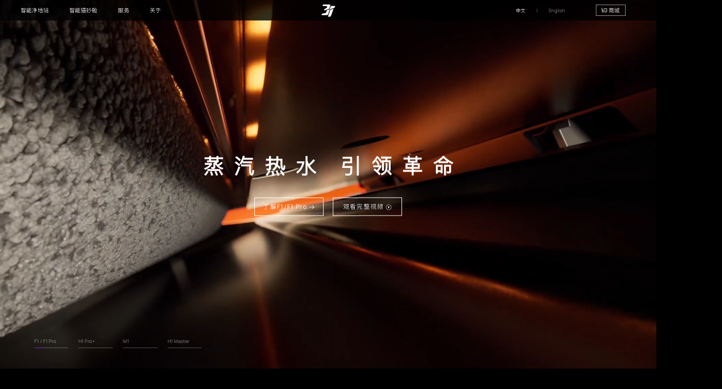

--- FILE ---
content_type: text/html; charset=utf-8
request_url: https://3itech.com/category.php?catid=267&areaid=1
body_size: 27793
content:
<!doctype html>
<html data-n-head-ssr lang="zh" data-n-head="%7B%22lang%22:%7B%22ssr%22:%22zh%22%7D%7D">
  <head>
    <meta data-n-head="ssr" charset="utf-8"><meta data-n-head="ssr" name="viewport" content="width=device-width,initial-scale=1"><meta data-n-head="ssr" name="format-detection" content="telephone=no"><meta data-n-head="ssr" name="baidu-site-verification" content="codeva-Gb1trHR2rR"><meta data-n-head="ssr" name="google-site-verification" content="AaQr9qViKcTxImXsok3PaHkx-0MyjFyA4bFgoJ2mgPQ"><meta data-n-head="ssr" name="keywords" data-hid="keywords" content="杉川机器人,智能净地站,3i智能净地站,扫地机器人"><meta data-n-head="ssr" name="description" data-hid="description" content="3i是深圳市杉川机器人有限公司旗下品牌,诞生于深圳，研发工程师占比超70%，2022年至今相继研发了智能净地站,3i智能净地站,扫地机器人等产品，以工程师文化为基因，是聚焦人工智能与应用创新的科技品牌。"><title>3i - 官方网站</title><link data-n-head="ssr" rel="icon" type="image/png" href="/favicon.png"><script data-n-head="ssr" src="/js/ScrollMagic.min.js" type="text/javascript"></script><script data-n-head="ssr" src="/js/TweenMax.min.js" type="text/javascript"></script><script data-n-head="ssr" src="/js/animation.gsap.js" type="text/javascript"></script><link rel="preload" href="/_nuxt/33acd82.js" as="script"><link rel="preload" href="/_nuxt/efa9156.js" as="script"><link rel="preload" href="/_nuxt/1d9bdc9.js" as="script"><link rel="preload" href="/_nuxt/283875b.js" as="script"><link rel="preload" href="/_nuxt/28dba80.js" as="script"><style data-vue-ssr-id="67ff0ed4:0 67ff0ed4:1 3ba5a095:0 2063fbba:0 309c3e43:0 05cba9ef:0 bfb1dffa:0 da53efba:0 a828f37a:0 6f84ccfa:0 252f4f7d:0 27b9b40a:0 1007d52c:0 00e312f9:0 edfbf856:0 310596f4:0 01617be0:0 525cd526:0 2f7a1c7a:0 39320d8a:0 0b09ea69:0 eb46b406:0">@font-face{font-family:Manrope;src:url(/_nuxt/fonts/Manrope-Regular.2532326.ttf) format('truetype')}@font-face{font-family:PingFangSC;src:url("/_nuxt/fonts/PingFang SC-Regular.4b3ecc0.woff2") format('woff2')}blockquote,body,button,code,dd,div,dl,dt,fieldset,form,h1,h2,h3,h4,h5,h6,input,legend,li,ol,p,pre,td,textarea,th,ul{margin:0;padding:0}body{background:#000;color:#fff;font-size:.729vw;font-family:Manrope,PingFangSC,'Microsoft yahei',Verdana,Arial,Helvetica,sans-serif;margin:0;overflow-y:scroll;overflow-x:hidden}caption,td,th{font-size:.729vw}h1,h2,h3,h4,h5,h6{font-size:100%}address,caption,cite,code,dfn,em,th,var{font-style:normal;font-weight:400}a{text-decoration:none}img{border:none}li,ol,ul{list-style:none}li{vertical-align:top}table{border-collapse:collapse}.clearfix:after{content:".";display:block;height:0;clear:both;visibility:hidden}.clearfix{zoom:1}.flex-center{display:flex;justify-content:center;align-items:center}.fade-in-linear-enter-active,.fade-in-linear-leave-active{-webkit-transition:opacity .2s linear;transition:opacity .2s linear}.fade-in-linear-enter,.fade-in-linear-leave,.fade-in-linear-leave-active{opacity:0}.el-fade-in-linear-enter-active,.el-fade-in-linear-leave-active{-webkit-transition:opacity .2s linear;transition:opacity .2s linear}.el-fade-in-linear-enter,.el-fade-in-linear-leave,.el-fade-in-linear-leave-active{opacity:0}.el-fade-in-enter-active,.el-fade-in-leave-active{-webkit-transition:all .3s cubic-bezier(.55,0,.1,1);transition:all .3s cubic-bezier(.55,0,.1,1)}.el-fade-in-enter,.el-fade-in-leave-active{opacity:0}.el-zoom-in-center-enter-active,.el-zoom-in-center-leave-active{-webkit-transition:all .3s cubic-bezier(.55,0,.1,1);transition:all .3s cubic-bezier(.55,0,.1,1)}.el-zoom-in-center-enter,.el-zoom-in-center-leave-active{opacity:0;-webkit-transform:scaleX(0);transform:scaleX(0)}.el-zoom-in-top-enter-active,.el-zoom-in-top-leave-active{opacity:1;-webkit-transform:scaleY(1);transform:scaleY(1);-webkit-transition:opacity .3s cubic-bezier(.23,1,.32,1),-webkit-transform .3s cubic-bezier(.23,1,.32,1);transition:opacity .3s cubic-bezier(.23,1,.32,1),-webkit-transform .3s cubic-bezier(.23,1,.32,1);transition:transform .3s cubic-bezier(.23,1,.32,1),opacity .3s cubic-bezier(.23,1,.32,1);transition:transform .3s cubic-bezier(.23,1,.32,1),opacity .3s cubic-bezier(.23,1,.32,1),-webkit-transform .3s cubic-bezier(.23,1,.32,1);-webkit-transform-origin:center top;transform-origin:center top}.el-zoom-in-top-enter,.el-zoom-in-top-leave-active{opacity:0;-webkit-transform:scaleY(0);transform:scaleY(0)}.el-zoom-in-bottom-enter-active,.el-zoom-in-bottom-leave-active{opacity:1;-webkit-transform:scaleY(1);transform:scaleY(1);-webkit-transition:opacity .3s cubic-bezier(.23,1,.32,1),-webkit-transform .3s cubic-bezier(.23,1,.32,1);transition:opacity .3s cubic-bezier(.23,1,.32,1),-webkit-transform .3s cubic-bezier(.23,1,.32,1);transition:transform .3s cubic-bezier(.23,1,.32,1),opacity .3s cubic-bezier(.23,1,.32,1);transition:transform .3s cubic-bezier(.23,1,.32,1),opacity .3s cubic-bezier(.23,1,.32,1),-webkit-transform .3s cubic-bezier(.23,1,.32,1);-webkit-transform-origin:center bottom;transform-origin:center bottom}.el-zoom-in-bottom-enter,.el-zoom-in-bottom-leave-active{opacity:0;-webkit-transform:scaleY(0);transform:scaleY(0)}.el-zoom-in-left-enter-active,.el-zoom-in-left-leave-active{opacity:1;-webkit-transform:scale(1,1);transform:scale(1,1);-webkit-transition:opacity .3s cubic-bezier(.23,1,.32,1),-webkit-transform .3s cubic-bezier(.23,1,.32,1);transition:opacity .3s cubic-bezier(.23,1,.32,1),-webkit-transform .3s cubic-bezier(.23,1,.32,1);transition:transform .3s cubic-bezier(.23,1,.32,1),opacity .3s cubic-bezier(.23,1,.32,1);transition:transform .3s cubic-bezier(.23,1,.32,1),opacity .3s cubic-bezier(.23,1,.32,1),-webkit-transform .3s cubic-bezier(.23,1,.32,1);-webkit-transform-origin:top left;transform-origin:top left}.el-zoom-in-left-enter,.el-zoom-in-left-leave-active{opacity:0;-webkit-transform:scale(.45,.45);transform:scale(.45,.45)}.collapse-transition{-webkit-transition:.3s height ease-in-out,.3s padding-top ease-in-out,.3s padding-bottom ease-in-out;transition:.3s height ease-in-out,.3s padding-top ease-in-out,.3s padding-bottom ease-in-out}.horizontal-collapse-transition{-webkit-transition:.3s width ease-in-out,.3s padding-left ease-in-out,.3s padding-right ease-in-out;transition:.3s width ease-in-out,.3s padding-left ease-in-out,.3s padding-right ease-in-out}.el-list-enter-active,.el-list-leave-active{-webkit-transition:all 1s;transition:all 1s}.el-list-enter,.el-list-leave-active{opacity:0;-webkit-transform:translateY(-1.563vw);transform:translateY(-1.563vw)}.el-opacity-transition{-webkit-transition:opacity .3s cubic-bezier(.55,0,.1,1);transition:opacity .3s cubic-bezier(.55,0,.1,1)}@font-face{font-family:element-icons;src:url(/_nuxt/fonts/element-icons.313f7da.woff) format("woff"),url(/_nuxt/fonts/element-icons.4520188.ttf) format("truetype");font-weight:400;font-display:auto;font-style:normal}[class*=" el-icon-"],[class^=el-icon-]{font-family:element-icons!important;speak:none;font-style:normal;font-weight:400;font-variant:normal;text-transform:none;line-height:1;vertical-align:baseline;display:inline-block;-webkit-font-smoothing:antialiased;-moz-osx-font-smoothing:grayscale}.el-icon-ice-cream-round:before{content:"\e6a0"}.el-icon-ice-cream-square:before{content:"\e6a3"}.el-icon-lollipop:before{content:"\e6a4"}.el-icon-potato-strips:before{content:"\e6a5"}.el-icon-milk-tea:before{content:"\e6a6"}.el-icon-ice-drink:before{content:"\e6a7"}.el-icon-ice-tea:before{content:"\e6a9"}.el-icon-coffee:before{content:"\e6aa"}.el-icon-orange:before{content:"\e6ab"}.el-icon-pear:before{content:"\e6ac"}.el-icon-apple:before{content:"\e6ad"}.el-icon-cherry:before{content:"\e6ae"}.el-icon-watermelon:before{content:"\e6af"}.el-icon-grape:before{content:"\e6b0"}.el-icon-refrigerator:before{content:"\e6b1"}.el-icon-goblet-square-full:before{content:"\e6b2"}.el-icon-goblet-square:before{content:"\e6b3"}.el-icon-goblet-full:before{content:"\e6b4"}.el-icon-goblet:before{content:"\e6b5"}.el-icon-cold-drink:before{content:"\e6b6"}.el-icon-coffee-cup:before{content:"\e6b8"}.el-icon-water-cup:before{content:"\e6b9"}.el-icon-hot-water:before{content:"\e6ba"}.el-icon-ice-cream:before{content:"\e6bb"}.el-icon-dessert:before{content:"\e6bc"}.el-icon-sugar:before{content:"\e6bd"}.el-icon-tableware:before{content:"\e6be"}.el-icon-burger:before{content:"\e6bf"}.el-icon-knife-fork:before{content:"\e6c1"}.el-icon-fork-spoon:before{content:"\e6c2"}.el-icon-chicken:before{content:"\e6c3"}.el-icon-food:before{content:"\e6c4"}.el-icon-dish-1:before{content:"\e6c5"}.el-icon-dish:before{content:"\e6c6"}.el-icon-moon-night:before{content:"\e6ee"}.el-icon-moon:before{content:"\e6f0"}.el-icon-cloudy-and-sunny:before{content:"\e6f1"}.el-icon-partly-cloudy:before{content:"\e6f2"}.el-icon-cloudy:before{content:"\e6f3"}.el-icon-sunny:before{content:"\e6f6"}.el-icon-sunset:before{content:"\e6f7"}.el-icon-sunrise-1:before{content:"\e6f8"}.el-icon-sunrise:before{content:"\e6f9"}.el-icon-heavy-rain:before{content:"\e6fa"}.el-icon-lightning:before{content:"\e6fb"}.el-icon-light-rain:before{content:"\e6fc"}.el-icon-wind-power:before{content:"\e6fd"}.el-icon-baseball:before{content:"\e712"}.el-icon-soccer:before{content:"\e713"}.el-icon-football:before{content:"\e715"}.el-icon-basketball:before{content:"\e716"}.el-icon-ship:before{content:"\e73f"}.el-icon-truck:before{content:"\e740"}.el-icon-bicycle:before{content:"\e741"}.el-icon-mobile-phone:before{content:"\e6d3"}.el-icon-service:before{content:"\e6d4"}.el-icon-key:before{content:"\e6e2"}.el-icon-unlock:before{content:"\e6e4"}.el-icon-lock:before{content:"\e6e5"}.el-icon-watch:before{content:"\e6fe"}.el-icon-watch-1:before{content:"\e6ff"}.el-icon-timer:before{content:"\e702"}.el-icon-alarm-clock:before{content:"\e703"}.el-icon-map-location:before{content:"\e704"}.el-icon-delete-location:before{content:"\e705"}.el-icon-add-location:before{content:"\e706"}.el-icon-location-information:before{content:"\e707"}.el-icon-location-outline:before{content:"\e708"}.el-icon-location:before{content:"\e79e"}.el-icon-place:before{content:"\e709"}.el-icon-discover:before{content:"\e70a"}.el-icon-first-aid-kit:before{content:"\e70b"}.el-icon-trophy-1:before{content:"\e70c"}.el-icon-trophy:before{content:"\e70d"}.el-icon-medal:before{content:"\e70e"}.el-icon-medal-1:before{content:"\e70f"}.el-icon-stopwatch:before{content:"\e710"}.el-icon-mic:before{content:"\e711"}.el-icon-copy-document:before{content:"\e718"}.el-icon-full-screen:before{content:"\e719"}.el-icon-switch-button:before{content:"\e71b"}.el-icon-aim:before{content:"\e71c"}.el-icon-crop:before{content:"\e71d"}.el-icon-odometer:before{content:"\e71e"}.el-icon-time:before{content:"\e71f"}.el-icon-bangzhu:before{content:"\e724"}.el-icon-close-notification:before{content:"\e726"}.el-icon-microphone:before{content:"\e727"}.el-icon-turn-off-microphone:before{content:"\e728"}.el-icon-position:before{content:"\e729"}.el-icon-postcard:before{content:"\e72a"}.el-icon-message:before{content:"\e72b"}.el-icon-chat-line-square:before{content:"\e72d"}.el-icon-chat-dot-square:before{content:"\e72e"}.el-icon-chat-dot-round:before{content:"\e72f"}.el-icon-chat-square:before{content:"\e730"}.el-icon-chat-line-round:before{content:"\e731"}.el-icon-chat-round:before{content:"\e732"}.el-icon-set-up:before{content:"\e733"}.el-icon-turn-off:before{content:"\e734"}.el-icon-open:before{content:"\e735"}.el-icon-connection:before{content:"\e736"}.el-icon-link:before{content:"\e737"}.el-icon-cpu:before{content:"\e738"}.el-icon-thumb:before{content:"\e739"}.el-icon-female:before{content:"\e73a"}.el-icon-male:before{content:"\e73b"}.el-icon-guide:before{content:"\e73c"}.el-icon-news:before{content:"\e73e"}.el-icon-price-tag:before{content:"\e744"}.el-icon-discount:before{content:"\e745"}.el-icon-wallet:before{content:"\e747"}.el-icon-coin:before{content:"\e748"}.el-icon-money:before{content:"\e749"}.el-icon-bank-card:before{content:"\e74a"}.el-icon-box:before{content:"\e74b"}.el-icon-present:before{content:"\e74c"}.el-icon-sell:before{content:"\e6d5"}.el-icon-sold-out:before{content:"\e6d6"}.el-icon-shopping-bag-2:before{content:"\e74d"}.el-icon-shopping-bag-1:before{content:"\e74e"}.el-icon-shopping-cart-2:before{content:"\e74f"}.el-icon-shopping-cart-1:before{content:"\e750"}.el-icon-shopping-cart-full:before{content:"\e751"}.el-icon-smoking:before{content:"\e752"}.el-icon-no-smoking:before{content:"\e753"}.el-icon-house:before{content:"\e754"}.el-icon-table-lamp:before{content:"\e755"}.el-icon-school:before{content:"\e756"}.el-icon-office-building:before{content:"\e757"}.el-icon-toilet-paper:before{content:"\e758"}.el-icon-notebook-2:before{content:"\e759"}.el-icon-notebook-1:before{content:"\e75a"}.el-icon-files:before{content:"\e75b"}.el-icon-collection:before{content:"\e75c"}.el-icon-receiving:before{content:"\e75d"}.el-icon-suitcase-1:before{content:"\e760"}.el-icon-suitcase:before{content:"\e761"}.el-icon-film:before{content:"\e763"}.el-icon-collection-tag:before{content:"\e765"}.el-icon-data-analysis:before{content:"\e766"}.el-icon-pie-chart:before{content:"\e767"}.el-icon-data-board:before{content:"\e768"}.el-icon-data-line:before{content:"\e76d"}.el-icon-reading:before{content:"\e769"}.el-icon-magic-stick:before{content:"\e76a"}.el-icon-coordinate:before{content:"\e76b"}.el-icon-mouse:before{content:"\e76c"}.el-icon-brush:before{content:"\e76e"}.el-icon-headset:before{content:"\e76f"}.el-icon-umbrella:before{content:"\e770"}.el-icon-scissors:before{content:"\e771"}.el-icon-mobile:before{content:"\e773"}.el-icon-attract:before{content:"\e774"}.el-icon-monitor:before{content:"\e775"}.el-icon-search:before{content:"\e778"}.el-icon-takeaway-box:before{content:"\e77a"}.el-icon-paperclip:before{content:"\e77d"}.el-icon-printer:before{content:"\e77e"}.el-icon-document-add:before{content:"\e782"}.el-icon-document:before{content:"\e785"}.el-icon-document-checked:before{content:"\e786"}.el-icon-document-copy:before{content:"\e787"}.el-icon-document-delete:before{content:"\e788"}.el-icon-document-remove:before{content:"\e789"}.el-icon-tickets:before{content:"\e78b"}.el-icon-folder-checked:before{content:"\e77f"}.el-icon-folder-delete:before{content:"\e780"}.el-icon-folder-remove:before{content:"\e781"}.el-icon-folder-add:before{content:"\e783"}.el-icon-folder-opened:before{content:"\e784"}.el-icon-folder:before{content:"\e78a"}.el-icon-edit-outline:before{content:"\e764"}.el-icon-edit:before{content:"\e78c"}.el-icon-date:before{content:"\e78e"}.el-icon-c-scale-to-original:before{content:"\e7c6"}.el-icon-view:before{content:"\e6ce"}.el-icon-loading:before{content:"\e6cf"}.el-icon-rank:before{content:"\e6d1"}.el-icon-sort-down:before{content:"\e7c4"}.el-icon-sort-up:before{content:"\e7c5"}.el-icon-sort:before{content:"\e6d2"}.el-icon-finished:before{content:"\e6cd"}.el-icon-refresh-left:before{content:"\e6c7"}.el-icon-refresh-right:before{content:"\e6c8"}.el-icon-refresh:before{content:"\e6d0"}.el-icon-video-play:before{content:"\e7c0"}.el-icon-video-pause:before{content:"\e7c1"}.el-icon-d-arrow-right:before{content:"\e6dc"}.el-icon-d-arrow-left:before{content:"\e6dd"}.el-icon-arrow-up:before{content:"\e6e1"}.el-icon-arrow-down:before{content:"\e6df"}.el-icon-arrow-right:before{content:"\e6e0"}.el-icon-arrow-left:before{content:"\e6de"}.el-icon-top-right:before{content:"\e6e7"}.el-icon-top-left:before{content:"\e6e8"}.el-icon-top:before{content:"\e6e6"}.el-icon-bottom:before{content:"\e6eb"}.el-icon-right:before{content:"\e6e9"}.el-icon-back:before{content:"\e6ea"}.el-icon-bottom-right:before{content:"\e6ec"}.el-icon-bottom-left:before{content:"\e6ed"}.el-icon-caret-top:before{content:"\e78f"}.el-icon-caret-bottom:before{content:"\e790"}.el-icon-caret-right:before{content:"\e791"}.el-icon-caret-left:before{content:"\e792"}.el-icon-d-caret:before{content:"\e79a"}.el-icon-share:before{content:"\e793"}.el-icon-menu:before{content:"\e798"}.el-icon-s-grid:before{content:"\e7a6"}.el-icon-s-check:before{content:"\e7a7"}.el-icon-s-data:before{content:"\e7a8"}.el-icon-s-opportunity:before{content:"\e7aa"}.el-icon-s-custom:before{content:"\e7ab"}.el-icon-s-claim:before{content:"\e7ad"}.el-icon-s-finance:before{content:"\e7ae"}.el-icon-s-comment:before{content:"\e7af"}.el-icon-s-flag:before{content:"\e7b0"}.el-icon-s-marketing:before{content:"\e7b1"}.el-icon-s-shop:before{content:"\e7b4"}.el-icon-s-open:before{content:"\e7b5"}.el-icon-s-management:before{content:"\e7b6"}.el-icon-s-ticket:before{content:"\e7b7"}.el-icon-s-release:before{content:"\e7b8"}.el-icon-s-home:before{content:"\e7b9"}.el-icon-s-promotion:before{content:"\e7ba"}.el-icon-s-operation:before{content:"\e7bb"}.el-icon-s-unfold:before{content:"\e7bc"}.el-icon-s-fold:before{content:"\e7a9"}.el-icon-s-platform:before{content:"\e7bd"}.el-icon-s-order:before{content:"\e7be"}.el-icon-s-cooperation:before{content:"\e7bf"}.el-icon-bell:before{content:"\e725"}.el-icon-message-solid:before{content:"\e799"}.el-icon-video-camera:before{content:"\e772"}.el-icon-video-camera-solid:before{content:"\e796"}.el-icon-camera:before{content:"\e779"}.el-icon-camera-solid:before{content:"\e79b"}.el-icon-download:before{content:"\e77c"}.el-icon-upload2:before{content:"\e77b"}.el-icon-upload:before{content:"\e7c3"}.el-icon-picture-outline-round:before{content:"\e75f"}.el-icon-picture-outline:before{content:"\e75e"}.el-icon-picture:before{content:"\e79f"}.el-icon-close:before{content:"\e6db"}.el-icon-check:before{content:"\e6da"}.el-icon-plus:before{content:"\e6d9"}.el-icon-minus:before{content:"\e6d8"}.el-icon-help:before{content:"\e73d"}.el-icon-s-help:before{content:"\e7b3"}.el-icon-circle-close:before{content:"\e78d"}.el-icon-circle-check:before{content:"\e720"}.el-icon-circle-plus-outline:before{content:"\e723"}.el-icon-remove-outline:before{content:"\e722"}.el-icon-zoom-out:before{content:"\e776"}.el-icon-zoom-in:before{content:"\e777"}.el-icon-error:before{content:"\e79d"}.el-icon-success:before{content:"\e79c"}.el-icon-circle-plus:before{content:"\e7a0"}.el-icon-remove:before{content:"\e7a2"}.el-icon-info:before{content:"\e7a1"}.el-icon-question:before{content:"\e7a4"}.el-icon-warning-outline:before{content:"\e6c9"}.el-icon-warning:before{content:"\e7a3"}.el-icon-goods:before{content:"\e7c2"}.el-icon-s-goods:before{content:"\e7b2"}.el-icon-star-off:before{content:"\e717"}.el-icon-star-on:before{content:"\e797"}.el-icon-more-outline:before{content:"\e6cc"}.el-icon-more:before{content:"\e794"}.el-icon-phone-outline:before{content:"\e6cb"}.el-icon-phone:before{content:"\e795"}.el-icon-user:before{content:"\e6e3"}.el-icon-user-solid:before{content:"\e7a5"}.el-icon-setting:before{content:"\e6ca"}.el-icon-s-tools:before{content:"\e7ac"}.el-icon-delete:before{content:"\e6d7"}.el-icon-delete-solid:before{content:"\e7c9"}.el-icon-eleme:before{content:"\e7c7"}.el-icon-platform-eleme:before{content:"\e7ca"}.el-icon-loading{-webkit-animation:rotating 2s linear infinite;animation:rotating 2s linear infinite}.el-icon--right{margin-left:.26vw}.el-icon--left{margin-right:.26vw}@-webkit-keyframes rotating{0%{-webkit-transform:rotateZ(0);transform:rotateZ(0)}100%{-webkit-transform:rotateZ(360deg);transform:rotateZ(360deg)}}@keyframes rotating{0%{-webkit-transform:rotateZ(0);transform:rotateZ(0)}100%{-webkit-transform:rotateZ(360deg);transform:rotateZ(360deg)}}.el-carousel__item,.el-carousel__mask{position:absolute;height:100%;top:0;left:0}.el-carousel__item{width:100%;display:inline-block;overflow:hidden;z-index:0}.el-carousel__item.is-active{z-index:2}.el-carousel__item.is-animating{-webkit-transition:-webkit-transform .4s ease-in-out;transition:-webkit-transform .4s ease-in-out;transition:transform .4s ease-in-out;transition:transform .4s ease-in-out,-webkit-transform .4s ease-in-out}.el-carousel__item--card{width:50%;-webkit-transition:-webkit-transform .4s ease-in-out;transition:-webkit-transform .4s ease-in-out;transition:transform .4s ease-in-out;transition:transform .4s ease-in-out,-webkit-transform .4s ease-in-out}.el-carousel__item--card.is-in-stage{cursor:pointer;z-index:1}.el-carousel__item--card.is-in-stage.is-hover .el-carousel__mask,.el-carousel__item--card.is-in-stage:hover .el-carousel__mask{opacity:.12}.el-carousel__item--card.is-active{z-index:2}.el-carousel__mask{width:100%;background-color:#fff;opacity:.24;-webkit-transition:.2s;transition:.2s}.el-input__inner,.el-textarea__inner{-webkit-transition:border-color .2s cubic-bezier(.645,.045,.355,1)}.el-popper .popper__arrow,.el-popper .popper__arrow::after{position:absolute;display:block;width:0;height:0;border-color:transparent;border-style:solid}.el-popper .popper__arrow{border-width:.313vw;-webkit-filter:drop-shadow(0 .104vw .625vw rgba(0, 0, 0, .03));filter:drop-shadow(0 .104vw .625vw rgba(0, 0, 0, .03))}.el-popper .popper__arrow::after{content:" ";border-width:.313vw}.el-popper[x-placement^=top]{margin-bottom:.625vw}.el-popper[x-placement^=top] .popper__arrow{bottom:-.313vw;left:50%;margin-right:.156vw;border-top-color:#ebeef5;border-bottom-width:0}.el-popper[x-placement^=top] .popper__arrow::after{bottom:1px;margin-left:-.313vw;border-top-color:#fff;border-bottom-width:0}.el-popper[x-placement^=bottom]{margin-top:.625vw}.el-popper[x-placement^=bottom] .popper__arrow{top:-.313vw;left:50%;margin-right:.156vw;border-top-width:0;border-bottom-color:#ebeef5}.el-popper[x-placement^=bottom] .popper__arrow::after{top:1px;margin-left:-.313vw;border-top-width:0;border-bottom-color:#fff}.el-popper[x-placement^=right]{margin-left:.625vw}.el-popper[x-placement^=right] .popper__arrow{top:50%;left:-.313vw;margin-bottom:.156vw;border-right-color:#ebeef5;border-left-width:0}.el-popper[x-placement^=right] .popper__arrow::after{bottom:-.313vw;left:1px;border-right-color:#fff;border-left-width:0}.el-popper[x-placement^=left]{margin-right:.625vw}.el-popper[x-placement^=left] .popper__arrow{top:50%;right:-.313vw;margin-bottom:.156vw;border-right-width:0;border-left-color:#ebeef5}.el-popper[x-placement^=left] .popper__arrow::after{right:1px;bottom:-.313vw;margin-left:-.313vw;border-right-width:0;border-left-color:#fff}.el-select-dropdown{position:absolute;z-index:1001;border:1px solid #e4e7ed;border-radius:.208vw;background-color:#fff;-webkit-box-shadow:0 .104vw .625vw 0 rgba(0,0,0,.1);box-shadow:0 .104vw .625vw 0 rgba(0,0,0,.1);-webkit-box-sizing:border-box;box-sizing:border-box;margin:.26vw 0}.el-input__inner,.el-select-dropdown__list,.el-tag,.el-textarea__inner{-webkit-box-sizing:border-box}.el-select-dropdown.is-multiple .el-select-dropdown__item{padding-right:2.083vw}.el-select-dropdown.is-multiple .el-select-dropdown__item.selected{color:#409eff;background-color:#fff}.el-select-dropdown.is-multiple .el-select-dropdown__item.selected.hover{background-color:#f5f7fa}.el-select-dropdown.is-multiple .el-select-dropdown__item.selected::after{position:absolute;right:1.042vw;font-family:element-icons;content:"\e6da";font-size:.625vw;font-weight:700;-webkit-font-smoothing:antialiased;-moz-osx-font-smoothing:grayscale}.el-select-dropdown .el-scrollbar.is-empty .el-select-dropdown__list{padding:0}.el-select-dropdown__empty{padding:.521vw 0;margin:0;text-align:center;color:#999;font-size:.729vw}.el-select-dropdown__wrap{max-height:14.271vw}.el-select-dropdown__list{list-style:none;padding:.313vw 0;margin:0;box-sizing:border-box}.el-textarea{position:relative;display:inline-block;width:100%;vertical-align:bottom;font-size:.729vw}.el-textarea__inner{display:block;resize:vertical;padding:.26vw .781vw;line-height:1.5;box-sizing:border-box;width:100%;font-size:inherit;color:#606266;background-color:#fff;background-image:none;border:1px solid #dcdfe6;border-radius:.208vw;transition:border-color .2s cubic-bezier(.645,.045,.355,1)}.el-textarea__inner::-webkit-input-placeholder{color:#c0c4cc}.el-textarea__inner:-ms-input-placeholder{color:#c0c4cc}.el-textarea__inner::-ms-input-placeholder{color:#c0c4cc}.el-textarea__inner::placeholder{color:#c0c4cc}.el-textarea__inner:hover{border-color:#c0c4cc}.el-textarea__inner:focus{outline:0;border-color:#409eff}.el-textarea .el-input__count{color:#909399;background:#fff;position:absolute;font-size:.625vw;bottom:.26vw;right:.521vw}.el-textarea.is-disabled .el-textarea__inner{background-color:#f5f7fa;border-color:#e4e7ed;color:#c0c4cc;cursor:not-allowed}.el-textarea.is-disabled .el-textarea__inner::-webkit-input-placeholder{color:#c0c4cc}.el-textarea.is-disabled .el-textarea__inner:-ms-input-placeholder{color:#c0c4cc}.el-textarea.is-disabled .el-textarea__inner::-ms-input-placeholder{color:#c0c4cc}.el-textarea.is-disabled .el-textarea__inner::placeholder{color:#c0c4cc}.el-textarea.is-exceed .el-textarea__inner{border-color:#f56c6c}.el-textarea.is-exceed .el-input__count{color:#f56c6c}.el-input{position:relative;font-size:.729vw;display:inline-block;width:100%}.el-input::-webkit-scrollbar{z-index:11;width:.313vw}.el-input::-webkit-scrollbar:horizontal{height:.313vw}.el-input::-webkit-scrollbar-thumb{border-radius:.26vw;width:.313vw;background:#b4bccc}.el-input::-webkit-scrollbar-corner{background:#fff}.el-input::-webkit-scrollbar-track{background:#fff}.el-input::-webkit-scrollbar-track-piece{background:#fff;width:.313vw}.el-input__inner,.el-select-dropdown__item.is-disabled:hover{background-color:#fff}.el-input .el-input__clear{color:#c0c4cc;font-size:.729vw;cursor:pointer;-webkit-transition:color .2s cubic-bezier(.645,.045,.355,1);transition:color .2s cubic-bezier(.645,.045,.355,1)}.el-input .el-input__clear:hover{color:#909399}.el-input .el-input__count{height:100%;display:-webkit-inline-box;display:-ms-inline-flexbox;display:inline-flex;-webkit-box-align:center;-ms-flex-align:center;align-items:center;color:#909399;font-size:.625vw}.el-input .el-input__count .el-input__count-inner{background:#fff;line-height:initial;display:inline-block;padding:0 .26vw}.el-input__inner{-webkit-appearance:none;background-image:none;border-radius:.208vw;border:1px solid #dcdfe6;box-sizing:border-box;color:#606266;display:inline-block;font-size:inherit;height:2.083vw;line-height:2.083vw;outline:0;padding:0 .781vw;transition:border-color .2s cubic-bezier(.645,.045,.355,1);width:100%}.el-input__inner:hover,.el-select:hover .el-input__inner{border-color:#c0c4cc}.el-input__prefix,.el-input__suffix{position:absolute;top:0;-webkit-transition:all .3s;height:100%;color:#c0c4cc;text-align:center}.el-input__inner::-ms-reveal{display:none}.el-input__inner::-webkit-input-placeholder{color:#c0c4cc}.el-input__inner:-ms-input-placeholder{color:#c0c4cc}.el-input__inner::-ms-input-placeholder{color:#c0c4cc}.el-input__inner::placeholder{color:#c0c4cc}.el-input.is-active .el-input__inner,.el-input__inner:focus{border-color:#409eff;outline:0}.el-input__suffix{right:.26vw;transition:all .3s;pointer-events:none}.el-input__suffix-inner{pointer-events:all}.el-input__prefix{left:.26vw;transition:all .3s}.el-input__icon{height:100%;width:1.302vw;text-align:center;-webkit-transition:all .3s;transition:all .3s;line-height:2.083vw}.el-input__icon:after{content:'';height:100%;width:0;display:inline-block;vertical-align:middle}.el-input__validateIcon{pointer-events:none}.el-input.is-disabled .el-input__inner{background-color:#f5f7fa;border-color:#e4e7ed;color:#c0c4cc;cursor:not-allowed}.el-input.is-disabled .el-input__inner::-webkit-input-placeholder{color:#c0c4cc}.el-input.is-disabled .el-input__inner:-ms-input-placeholder{color:#c0c4cc}.el-input.is-disabled .el-input__inner::-ms-input-placeholder{color:#c0c4cc}.el-input.is-disabled .el-input__inner::placeholder{color:#c0c4cc}.el-input.is-disabled .el-input__icon{cursor:not-allowed}.el-input.is-exceed .el-input__inner{border-color:#f56c6c}.el-input.is-exceed .el-input__suffix .el-input__count{color:#f56c6c}.el-input--suffix .el-input__inner{padding-right:1.563vw}.el-input--prefix .el-input__inner{padding-left:1.563vw}.el-input--medium{font-size:.729vw}.el-input--medium .el-input__inner{height:1.875vw;line-height:1.875vw}.el-input--medium .el-input__icon{line-height:1.875vw}.el-input--small{font-size:.677vw}.el-input--small .el-input__inner{height:1.667vw;line-height:1.667vw}.el-input--small .el-input__icon{line-height:1.667vw}.el-input--mini{font-size:.625vw}.el-input--mini .el-input__inner{height:1.458vw;line-height:1.458vw}.el-input--mini .el-input__icon{line-height:1.458vw}.el-input-group{line-height:normal;display:inline-table;width:100%;border-collapse:separate;border-spacing:0}.el-input-group>.el-input__inner{vertical-align:middle;display:table-cell}.el-input-group__append,.el-input-group__prepend{background-color:#f5f7fa;color:#909399;vertical-align:middle;display:table-cell;position:relative;border:1px solid #dcdfe6;border-radius:.208vw;padding:0 1.042vw;width:1px;white-space:nowrap}.el-input-group--prepend .el-input__inner,.el-input-group__append{border-top-left-radius:0;border-bottom-left-radius:0}.el-input-group--append .el-input__inner,.el-input-group__prepend{border-top-right-radius:0;border-bottom-right-radius:0}.el-input-group__append:focus,.el-input-group__prepend:focus{outline:0}.el-input-group__append .el-button,.el-input-group__append .el-select,.el-input-group__prepend .el-button,.el-input-group__prepend .el-select{display:inline-block;margin:-.521vw -1.042vw}.el-input-group__append button.el-button,.el-input-group__append div.el-select .el-input__inner,.el-input-group__append div.el-select:hover .el-input__inner,.el-input-group__prepend button.el-button,.el-input-group__prepend div.el-select .el-input__inner,.el-input-group__prepend div.el-select:hover .el-input__inner{border-color:transparent;background-color:transparent;color:inherit;border-top:0;border-bottom:0}.el-input-group__append .el-button,.el-input-group__append .el-input,.el-input-group__prepend .el-button,.el-input-group__prepend .el-input{font-size:inherit}.el-input-group__prepend{border-right:0}.el-input-group__append{border-left:0}.el-input-group--append .el-select .el-input.is-focus .el-input__inner,.el-input-group--prepend .el-select .el-input.is-focus .el-input__inner{border-color:transparent}.el-input__inner::-ms-clear{display:none;width:0;height:0}.el-tag{background-color:#ecf5ff;border-color:#d9ecff;display:inline-block;height:1.667vw;padding:0 .521vw;line-height:1.563vw;font-size:.625vw;color:#409eff;border-width:1px;border-style:solid;border-radius:.208vw;box-sizing:border-box;white-space:nowrap}.el-tag.is-hit{border-color:#409eff}.el-tag .el-tag__close{color:#409eff}.el-tag .el-tag__close:hover{color:#fff;background-color:#409eff}.el-tag.el-tag--info{background-color:#f4f4f5;border-color:#e9e9eb;color:#909399}.el-tag.el-tag--info.is-hit{border-color:#909399}.el-tag.el-tag--info .el-tag__close{color:#909399}.el-tag.el-tag--info .el-tag__close:hover{color:#fff;background-color:#909399}.el-tag.el-tag--success{background-color:#f0f9eb;border-color:#e1f3d8;color:#67c23a}.el-tag.el-tag--success.is-hit{border-color:#67c23a}.el-tag.el-tag--success .el-tag__close{color:#67c23a}.el-tag.el-tag--success .el-tag__close:hover{color:#fff;background-color:#67c23a}.el-tag.el-tag--warning{background-color:#fdf6ec;border-color:#faecd8;color:#e6a23c}.el-tag.el-tag--warning.is-hit{border-color:#e6a23c}.el-tag.el-tag--warning .el-tag__close{color:#e6a23c}.el-tag.el-tag--warning .el-tag__close:hover{color:#fff;background-color:#e6a23c}.el-tag.el-tag--danger{background-color:#fef0f0;border-color:#fde2e2;color:#f56c6c}.el-tag.el-tag--danger.is-hit{border-color:#f56c6c}.el-tag.el-tag--danger .el-tag__close{color:#f56c6c}.el-tag.el-tag--danger .el-tag__close:hover{color:#fff;background-color:#f56c6c}.el-tag .el-icon-close{border-radius:50%;text-align:center;position:relative;cursor:pointer;font-size:.625vw;height:.833vw;width:.833vw;line-height:.833vw;vertical-align:middle;top:-1px;right:-.26vw}.el-tag .el-icon-close::before{display:block}.el-tag--dark{background-color:#409eff;border-color:#409eff;color:#fff}.el-tag--dark.is-hit{border-color:#409eff}.el-tag--dark .el-tag__close{color:#fff}.el-tag--dark .el-tag__close:hover{color:#fff;background-color:#66b1ff}.el-tag--dark.el-tag--info{background-color:#909399;border-color:#909399;color:#fff}.el-tag--dark.el-tag--info.is-hit{border-color:#909399}.el-tag--dark.el-tag--info .el-tag__close{color:#fff}.el-tag--dark.el-tag--info .el-tag__close:hover{color:#fff;background-color:#a6a9ad}.el-tag--dark.el-tag--success{background-color:#67c23a;border-color:#67c23a;color:#fff}.el-tag--dark.el-tag--success.is-hit{border-color:#67c23a}.el-tag--dark.el-tag--success .el-tag__close{color:#fff}.el-tag--dark.el-tag--success .el-tag__close:hover{color:#fff;background-color:#85ce61}.el-tag--dark.el-tag--warning{background-color:#e6a23c;border-color:#e6a23c;color:#fff}.el-tag--dark.el-tag--warning.is-hit{border-color:#e6a23c}.el-tag--dark.el-tag--warning .el-tag__close{color:#fff}.el-tag--dark.el-tag--warning .el-tag__close:hover{color:#fff;background-color:#ebb563}.el-tag--dark.el-tag--danger{background-color:#f56c6c;border-color:#f56c6c;color:#fff}.el-tag--dark.el-tag--danger.is-hit{border-color:#f56c6c}.el-tag--dark.el-tag--danger .el-tag__close{color:#fff}.el-tag--dark.el-tag--danger .el-tag__close:hover{color:#fff;background-color:#f78989}.el-tag--plain{background-color:#fff;border-color:#b3d8ff;color:#409eff}.el-tag--plain.is-hit{border-color:#409eff}.el-tag--plain .el-tag__close{color:#409eff}.el-tag--plain .el-tag__close:hover{color:#fff;background-color:#409eff}.el-tag--plain.el-tag--info{background-color:#fff;border-color:#d3d4d6;color:#909399}.el-tag--plain.el-tag--info.is-hit{border-color:#909399}.el-tag--plain.el-tag--info .el-tag__close{color:#909399}.el-tag--plain.el-tag--info .el-tag__close:hover{color:#fff;background-color:#909399}.el-tag--plain.el-tag--success{background-color:#fff;border-color:#c2e7b0;color:#67c23a}.el-tag--plain.el-tag--success.is-hit{border-color:#67c23a}.el-tag--plain.el-tag--success .el-tag__close{color:#67c23a}.el-tag--plain.el-tag--success .el-tag__close:hover{color:#fff;background-color:#67c23a}.el-tag--plain.el-tag--warning{background-color:#fff;border-color:#f5dab1;color:#e6a23c}.el-tag--plain.el-tag--warning.is-hit{border-color:#e6a23c}.el-tag--plain.el-tag--warning .el-tag__close{color:#e6a23c}.el-tag--plain.el-tag--warning .el-tag__close:hover{color:#fff;background-color:#e6a23c}.el-tag--plain.el-tag--danger{background-color:#fff;border-color:#fbc4c4;color:#f56c6c}.el-tag--plain.el-tag--danger.is-hit{border-color:#f56c6c}.el-tag--plain.el-tag--danger .el-tag__close{color:#f56c6c}.el-tag--plain.el-tag--danger .el-tag__close:hover{color:#fff;background-color:#f56c6c}.el-tag--medium{height:1.458vw;line-height:1.354vw}.el-tag--medium .el-icon-close{-webkit-transform:scale(.8);transform:scale(.8)}.el-tag--small{height:1.25vw;padding:0 .417vw;line-height:1.146vw}.el-tag--small .el-icon-close{-webkit-transform:scale(.8);transform:scale(.8)}.el-tag--mini{height:1.042vw;padding:0 .26vw;line-height:.99vw}.el-tag--mini .el-icon-close{margin-left:-.156vw;-webkit-transform:scale(.7);transform:scale(.7)}.el-select-dropdown__item{font-size:.729vw;padding:0 1.042vw;position:relative;white-space:nowrap;overflow:hidden;text-overflow:ellipsis;color:#606266;height:1.771vw;line-height:1.771vw;-webkit-box-sizing:border-box;box-sizing:border-box;cursor:pointer}.el-select-dropdown__item.is-disabled{color:#c0c4cc;cursor:not-allowed}.el-select-dropdown__item.hover,.el-select-dropdown__item:hover{background-color:#f5f7fa}.el-select-dropdown__item.selected{color:#409eff;font-weight:700}.el-select-group{margin:0;padding:0}.el-select-group__wrap{position:relative;list-style:none;margin:0;padding:0}.el-select-group__wrap:not(:last-of-type){padding-bottom:1.25vw}.el-select-group__wrap:not(:last-of-type)::after{content:'';position:absolute;display:block;left:1.042vw;right:1.042vw;bottom:.625vw;height:1px;background:#e4e7ed}.el-select-group__title{padding-left:1.042vw;font-size:.625vw;color:#909399;line-height:1.563vw}.el-select-group .el-select-dropdown__item{padding-left:1.042vw}.el-scrollbar{overflow:hidden;position:relative}.el-scrollbar:active>.el-scrollbar__bar,.el-scrollbar:focus>.el-scrollbar__bar,.el-scrollbar:hover>.el-scrollbar__bar{opacity:1;-webkit-transition:opacity 340ms ease-out;transition:opacity 340ms ease-out}.el-scrollbar__wrap{overflow:scroll;height:100%}.el-scrollbar__wrap--hidden-default{scrollbar-width:none}.el-scrollbar__wrap--hidden-default::-webkit-scrollbar{width:0;height:0}.el-scrollbar__thumb{position:relative;display:block;width:0;height:0;cursor:pointer;border-radius:inherit;background-color:rgba(144,147,153,.3);-webkit-transition:.3s background-color;transition:.3s background-color}.el-scrollbar__thumb:hover{background-color:rgba(144,147,153,.5)}.el-scrollbar__bar{position:absolute;right:.104vw;bottom:.104vw;z-index:1;border-radius:.208vw;opacity:0;-webkit-transition:opacity 120ms ease-out;transition:opacity 120ms ease-out}.el-scrollbar__bar.is-vertical{width:.313vw;top:.104vw}.el-scrollbar__bar.is-vertical>div{width:100%}.el-scrollbar__bar.is-horizontal{height:.313vw;left:.104vw}.el-scrollbar__bar.is-horizontal>div{height:100%}.el-select{display:inline-block;position:relative}.el-select .el-select__tags>span{display:contents}.el-select .el-input__inner{cursor:pointer;padding-right:1.823vw}.el-select .el-input__inner:focus{border-color:#409eff}.el-select .el-input .el-select__caret{color:#c0c4cc;font-size:.729vw;-webkit-transition:-webkit-transform .3s;transition:-webkit-transform .3s;transition:transform .3s;transition:transform .3s,-webkit-transform .3s;-webkit-transform:rotateZ(180deg);transform:rotateZ(180deg);cursor:pointer}.el-select .el-input .el-select__caret.is-reverse{-webkit-transform:rotateZ(0);transform:rotateZ(0)}.el-select .el-input .el-select__caret.is-show-close{font-size:.729vw;text-align:center;-webkit-transform:rotateZ(180deg);transform:rotateZ(180deg);border-radius:100%;color:#c0c4cc;-webkit-transition:color .2s cubic-bezier(.645,.045,.355,1);transition:color .2s cubic-bezier(.645,.045,.355,1)}.el-select .el-input .el-select__caret.is-show-close:hover{color:#909399}.el-select .el-input.is-disabled .el-input__inner{cursor:not-allowed}.el-select .el-input.is-disabled .el-input__inner:hover{border-color:#e4e7ed}.el-select .el-input.is-focus .el-input__inner{border-color:#409eff}.el-select>.el-input{display:block}.el-select__input{border:none;outline:0;padding:0;margin-left:.781vw;color:#666;font-size:.729vw;-webkit-appearance:none;-moz-appearance:none;appearance:none;height:1.458vw;background-color:transparent}.el-select__input.is-mini{height:.729vw}.el-select__close{cursor:pointer;position:absolute;top:.417vw;z-index:1000;right:1.302vw;color:#c0c4cc;line-height:.938vw;font-size:.729vw}.el-select__close:hover{color:#909399}.el-select__tags{position:absolute;line-height:normal;white-space:normal;z-index:1;top:50%;-webkit-transform:translateY(-50%);transform:translateY(-50%);display:-webkit-box;display:-ms-flexbox;display:flex;-webkit-box-align:center;-ms-flex-align:center;align-items:center;-ms-flex-wrap:wrap;flex-wrap:wrap}.el-select__tags-text{overflow:hidden;text-overflow:ellipsis}.el-select .el-tag{-webkit-box-sizing:border-box;box-sizing:border-box;border-color:transparent;margin:.104vw 0 .104vw .313vw;background-color:#f0f2f5;display:-webkit-box;display:-ms-flexbox;display:flex;max-width:100%;-webkit-box-align:center;-ms-flex-align:center;align-items:center}.el-select .el-tag__close.el-icon-close{background-color:#c0c4cc;top:0;color:#fff;-ms-flex-negative:0;flex-shrink:0}.el-select .el-tag__close.el-icon-close:hover{background-color:#909399}.el-select .el-tag__close.el-icon-close::before{display:block;-webkit-transform:translate(0,.5px);transform:translate(0,.5px)}.el-pagination{white-space:nowrap;padding:.104vw .26vw;color:#303133;font-weight:700}.el-pagination::after,.el-pagination::before{display:table;content:""}.el-pagination::after{clear:both}.el-pagination button,.el-pagination span:not([class*=suffix]){display:inline-block;font-size:.677vw;min-width:1.849vw;height:1.458vw;line-height:1.458vw;vertical-align:top;-webkit-box-sizing:border-box;box-sizing:border-box}.el-pagination .el-input__inner{text-align:center;-moz-appearance:textfield;line-height:normal}.el-pagination .el-input__suffix{right:0;-webkit-transform:scale(.8);transform:scale(.8)}.el-pagination .el-select .el-input{width:5.208vw;margin:0 .26vw}.el-pagination .el-select .el-input .el-input__inner{padding-right:1.302vw;border-radius:.156vw}.el-pagination button{border:none;padding:0 .313vw;background:0 0}.el-pagination button:focus{outline:0}.el-pagination button:hover{color:#409eff}.el-pagination button:disabled{color:#c0c4cc;background-color:#fff;cursor:not-allowed}.el-pagination .btn-next,.el-pagination .btn-prev{background:center center no-repeat #fff;background-size:.833vw;cursor:pointer;margin:0;color:#303133}.el-pagination .btn-next .el-icon,.el-pagination .btn-prev .el-icon{display:block;font-size:.625vw;font-weight:700}.el-pagination .btn-prev{padding-right:.625vw}.el-pagination .btn-next{padding-left:.625vw}.el-pagination .el-pager li.disabled{color:#c0c4cc;cursor:not-allowed}.el-pager li,.el-pager li.btn-quicknext:hover,.el-pager li.btn-quickprev:hover{cursor:pointer}.el-pagination--small .btn-next,.el-pagination--small .btn-prev,.el-pagination--small .el-pager li,.el-pagination--small .el-pager li.btn-quicknext,.el-pagination--small .el-pager li.btn-quickprev,.el-pagination--small .el-pager li:last-child{border-color:transparent;font-size:.625vw;line-height:1.146vw;height:1.146vw;min-width:1.146vw}.el-pagination--small .arrow.disabled{visibility:hidden}.el-pagination--small .more::before,.el-pagination--small li.more::before{line-height:1.25vw}.el-pagination--small button,.el-pagination--small span:not([class*=suffix]){height:1.146vw;line-height:1.146vw}.el-pagination--small .el-pagination__editor,.el-pagination--small .el-pagination__editor.el-input .el-input__inner{height:1.146vw}.el-pagination__sizes{margin:0 .521vw 0 0;font-weight:400;color:#606266}.el-pagination__sizes .el-input .el-input__inner{font-size:.677vw;padding-left:.417vw}.el-pagination__sizes .el-input .el-input__inner:hover{border-color:#409eff}.el-pagination__total{margin-right:.521vw;font-weight:400;color:#606266}.el-pagination__jump{margin-left:1.25vw;font-weight:400;color:#606266}.el-pagination__jump .el-input__inner{padding:0 .156vw}.el-pagination__rightwrapper{float:right}.el-pagination__editor{line-height:.938vw;padding:0 .104vw;height:1.458vw;text-align:center;margin:0 .104vw;-webkit-box-sizing:border-box;box-sizing:border-box;border-radius:.156vw}.el-pager,.el-pagination.is-background .btn-next,.el-pagination.is-background .btn-prev{padding:0}.el-pagination__editor.el-input{width:2.604vw}.el-pagination__editor.el-input .el-input__inner{height:1.458vw}.el-pagination__editor .el-input__inner::-webkit-inner-spin-button,.el-pagination__editor .el-input__inner::-webkit-outer-spin-button{-webkit-appearance:none;margin:0}.el-pagination.is-background .btn-next,.el-pagination.is-background .btn-prev,.el-pagination.is-background .el-pager li{margin:0 .26vw;background-color:#f4f4f5;color:#606266;min-width:1.563vw;border-radius:.104vw}.el-pagination.is-background .btn-next.disabled,.el-pagination.is-background .btn-next:disabled,.el-pagination.is-background .btn-prev.disabled,.el-pagination.is-background .btn-prev:disabled,.el-pagination.is-background .el-pager li.disabled{color:#c0c4cc}.el-pagination.is-background .el-pager li:not(.disabled):hover{color:#409eff}.el-pagination.is-background .el-pager li:not(.disabled).active{background-color:#409eff;color:#fff}.el-pagination.is-background.el-pagination--small .btn-next,.el-pagination.is-background.el-pagination--small .btn-prev,.el-pagination.is-background.el-pagination--small .el-pager li{margin:0 .156vw;min-width:1.146vw}.el-pager,.el-pager li{vertical-align:top;display:inline-block;margin:0}.el-pager{-webkit-user-select:none;-moz-user-select:none;-ms-user-select:none;user-select:none;list-style:none;font-size:0}.el-pager .more::before{line-height:1.563vw}.el-pager li{padding:0 .208vw;background:#fff;font-size:.677vw;min-width:1.849vw;height:1.458vw;line-height:1.458vw;-webkit-box-sizing:border-box;box-sizing:border-box;text-align:center}.el-pager li.btn-quicknext,.el-pager li.btn-quickprev{line-height:1.458vw;color:#303133}.el-pager li.btn-quicknext.disabled,.el-pager li.btn-quickprev.disabled{color:#c0c4cc}.el-pager li.active+li{border-left:0}.el-pager li:hover{color:#409eff}.el-pager li.active{color:#409eff;cursor:default}.fade-in-linear-enter-active,.fade-in-linear-leave-active{-webkit-transition:opacity .2s linear;transition:opacity .2s linear}.fade-in-linear-enter,.fade-in-linear-leave,.fade-in-linear-leave-active{opacity:0}.el-fade-in-linear-enter-active,.el-fade-in-linear-leave-active{-webkit-transition:opacity .2s linear;transition:opacity .2s linear}.el-fade-in-linear-enter,.el-fade-in-linear-leave,.el-fade-in-linear-leave-active{opacity:0}.el-fade-in-enter-active,.el-fade-in-leave-active{-webkit-transition:all .3s cubic-bezier(.55,0,.1,1);transition:all .3s cubic-bezier(.55,0,.1,1)}.el-fade-in-enter,.el-fade-in-leave-active{opacity:0}.el-zoom-in-center-enter-active,.el-zoom-in-center-leave-active{-webkit-transition:all .3s cubic-bezier(.55,0,.1,1);transition:all .3s cubic-bezier(.55,0,.1,1)}.el-zoom-in-center-enter,.el-zoom-in-center-leave-active{opacity:0;-webkit-transform:scaleX(0);transform:scaleX(0)}.el-zoom-in-top-enter-active,.el-zoom-in-top-leave-active{opacity:1;-webkit-transform:scaleY(1);transform:scaleY(1);-webkit-transition:opacity .3s cubic-bezier(.23,1,.32,1),-webkit-transform .3s cubic-bezier(.23,1,.32,1);transition:opacity .3s cubic-bezier(.23,1,.32,1),-webkit-transform .3s cubic-bezier(.23,1,.32,1);transition:transform .3s cubic-bezier(.23,1,.32,1),opacity .3s cubic-bezier(.23,1,.32,1);transition:transform .3s cubic-bezier(.23,1,.32,1),opacity .3s cubic-bezier(.23,1,.32,1),-webkit-transform .3s cubic-bezier(.23,1,.32,1);-webkit-transform-origin:center top;transform-origin:center top}.el-zoom-in-top-enter,.el-zoom-in-top-leave-active{opacity:0;-webkit-transform:scaleY(0);transform:scaleY(0)}.el-zoom-in-bottom-enter-active,.el-zoom-in-bottom-leave-active{opacity:1;-webkit-transform:scaleY(1);transform:scaleY(1);-webkit-transition:opacity .3s cubic-bezier(.23,1,.32,1),-webkit-transform .3s cubic-bezier(.23,1,.32,1);transition:opacity .3s cubic-bezier(.23,1,.32,1),-webkit-transform .3s cubic-bezier(.23,1,.32,1);transition:transform .3s cubic-bezier(.23,1,.32,1),opacity .3s cubic-bezier(.23,1,.32,1);transition:transform .3s cubic-bezier(.23,1,.32,1),opacity .3s cubic-bezier(.23,1,.32,1),-webkit-transform .3s cubic-bezier(.23,1,.32,1);-webkit-transform-origin:center bottom;transform-origin:center bottom}.el-zoom-in-bottom-enter,.el-zoom-in-bottom-leave-active{opacity:0;-webkit-transform:scaleY(0);transform:scaleY(0)}.el-zoom-in-left-enter-active,.el-zoom-in-left-leave-active{opacity:1;-webkit-transform:scale(1,1);transform:scale(1,1);-webkit-transition:opacity .3s cubic-bezier(.23,1,.32,1),-webkit-transform .3s cubic-bezier(.23,1,.32,1);transition:opacity .3s cubic-bezier(.23,1,.32,1),-webkit-transform .3s cubic-bezier(.23,1,.32,1);transition:transform .3s cubic-bezier(.23,1,.32,1),opacity .3s cubic-bezier(.23,1,.32,1);transition:transform .3s cubic-bezier(.23,1,.32,1),opacity .3s cubic-bezier(.23,1,.32,1),-webkit-transform .3s cubic-bezier(.23,1,.32,1);-webkit-transform-origin:top left;transform-origin:top left}.el-zoom-in-left-enter,.el-zoom-in-left-leave-active{opacity:0;-webkit-transform:scale(.45,.45);transform:scale(.45,.45)}.collapse-transition{-webkit-transition:.3s height ease-in-out,.3s padding-top ease-in-out,.3s padding-bottom ease-in-out;transition:.3s height ease-in-out,.3s padding-top ease-in-out,.3s padding-bottom ease-in-out}.horizontal-collapse-transition{-webkit-transition:.3s width ease-in-out,.3s padding-left ease-in-out,.3s padding-right ease-in-out;transition:.3s width ease-in-out,.3s padding-left ease-in-out,.3s padding-right ease-in-out}.el-list-enter-active,.el-list-leave-active{-webkit-transition:all 1s;transition:all 1s}.el-list-enter,.el-list-leave-active{opacity:0;-webkit-transform:translateY(-1.563vw);transform:translateY(-1.563vw)}.el-opacity-transition{-webkit-transition:opacity .3s cubic-bezier(.55,0,.1,1);transition:opacity .3s cubic-bezier(.55,0,.1,1)}.el-collapse{border-top:1px solid #ebeef5;border-bottom:1px solid #ebeef5}.el-collapse-item.is-disabled .el-collapse-item__header{color:#bbb;cursor:not-allowed}.el-collapse-item__header{display:-webkit-box;display:-ms-flexbox;display:flex;-webkit-box-align:center;-ms-flex-align:center;align-items:center;height:2.5vw;line-height:2.5vw;background-color:#fff;color:#303133;cursor:pointer;border-bottom:1px solid #ebeef5;font-size:.677vw;font-weight:500;-webkit-transition:border-bottom-color .3s;transition:border-bottom-color .3s;outline:0}.el-collapse-item__arrow{margin:0 .417vw 0 auto;-webkit-transition:-webkit-transform .3s;transition:-webkit-transform .3s;transition:transform .3s;transition:transform .3s,-webkit-transform .3s;font-weight:300}.el-collapse-item__arrow.is-active{-webkit-transform:rotate(90deg);transform:rotate(90deg)}.el-collapse-item__header.focusing:focus:not(:hover){color:#409eff}.el-collapse-item__header.is-active{border-bottom-color:transparent}.el-collapse-item__wrap{will-change:height;background-color:#fff;overflow:hidden;-webkit-box-sizing:border-box;box-sizing:border-box;border-bottom:1px solid #ebeef5}.el-collapse-item__content{padding-bottom:1.302vw;font-size:.677vw;color:#303133;line-height:1.769230769230769}.el-collapse-item:last-child{margin-bottom:-1px}.el-carousel{position:relative}.el-carousel--horizontal{overflow-x:hidden}.el-carousel--vertical{overflow-y:hidden}.el-carousel__container{position:relative;height:15.625vw}.el-carousel__arrow{border:none;outline:0;padding:0;margin:0;height:1.875vw;width:1.875vw;cursor:pointer;-webkit-transition:.3s;transition:.3s;border-radius:50%;background-color:rgba(31,45,61,.11);color:#fff;position:absolute;top:50%;z-index:10;-webkit-transform:translateY(-50%);transform:translateY(-50%);text-align:center;font-size:.625vw}.el-carousel__arrow--left{left:.833vw}.el-carousel__arrow--right{right:.833vw}.el-carousel__arrow:hover{background-color:rgba(31,45,61,.23)}.el-carousel__arrow i{cursor:pointer}.el-carousel__indicators{position:absolute;list-style:none;margin:0;padding:0;z-index:2}.el-carousel__indicators--horizontal{bottom:0;left:50%;-webkit-transform:translateX(-50%);transform:translateX(-50%)}.el-carousel__indicators--vertical{right:0;top:50%;-webkit-transform:translateY(-50%);transform:translateY(-50%)}.el-carousel__indicators--outside{bottom:1.354vw;text-align:center;position:static;-webkit-transform:none;transform:none}.el-carousel__indicators--outside .el-carousel__indicator:hover button{opacity:.64}.el-carousel__indicators--outside button{background-color:#c0c4cc;opacity:.24}.el-carousel__indicators--labels{left:0;right:0;-webkit-transform:none;transform:none;text-align:center}.el-carousel__indicators--labels .el-carousel__button{height:auto;width:auto;padding:.104vw .938vw;font-size:.625vw}.el-carousel__indicators--labels .el-carousel__indicator{padding:.313vw .208vw}.el-carousel__indicator{background-color:transparent;cursor:pointer}.el-carousel__indicator:hover button{opacity:.72}.el-carousel__indicator--horizontal{display:inline-block;padding:.625vw .208vw}.el-carousel__indicator--vertical{padding:.208vw .625vw}.el-carousel__indicator--vertical .el-carousel__button{width:.104vw;height:.781vw}.el-carousel__indicator.is-active button{opacity:1}.el-carousel__button{display:block;opacity:.48;width:1.563vw;height:.104vw;background-color:#fff;border:none;outline:0;padding:0;margin:0;cursor:pointer;-webkit-transition:.3s;transition:.3s}.carousel-arrow-left-enter,.carousel-arrow-left-leave-active{-webkit-transform:translateY(-50%) translateX(-.521vw);transform:translateY(-50%) translateX(-.521vw);opacity:0}.carousel-arrow-right-enter,.carousel-arrow-right-leave-active{-webkit-transform:translateY(-50%) translateX(.521vw);transform:translateY(-50%) translateX(.521vw);opacity:0}.el-tabs__header{padding:0;position:relative;margin:0 0 .781vw}.el-tabs__active-bar{position:absolute;bottom:0;left:0;height:.104vw;background-color:#409eff;z-index:1;-webkit-transition:-webkit-transform .3s cubic-bezier(.645,.045,.355,1);transition:-webkit-transform .3s cubic-bezier(.645,.045,.355,1);transition:transform .3s cubic-bezier(.645,.045,.355,1);transition:transform .3s cubic-bezier(.645,.045,.355,1),-webkit-transform .3s cubic-bezier(.645,.045,.355,1);list-style:none}.el-tabs__new-tab{float:right;border:1px solid #d3dce6;height:.938vw;width:.938vw;line-height:.938vw;margin:.625vw 0 .469vw .521vw;border-radius:.156vw;text-align:center;font-size:.625vw;color:#d3dce6;cursor:pointer;-webkit-transition:all .15s;transition:all .15s}.el-tabs__new-tab .el-icon-plus{-webkit-transform:scale(.8,.8);transform:scale(.8,.8)}.el-tabs__new-tab:hover{color:#409eff}.el-tabs__nav-wrap{overflow:hidden;margin-bottom:-1px;position:relative}.el-tabs__nav-wrap::after{content:"";position:absolute;left:0;bottom:0;width:100%;height:.104vw;background-color:#e4e7ed;z-index:1}.el-tabs--border-card>.el-tabs__header .el-tabs__nav-wrap::after,.el-tabs--card>.el-tabs__header .el-tabs__nav-wrap::after{content:none}.el-tabs__nav-wrap.is-scrollable{padding:0 1.042vw;-webkit-box-sizing:border-box;box-sizing:border-box}.el-tabs__nav-scroll{overflow:hidden}.el-tabs__nav-next,.el-tabs__nav-prev{position:absolute;cursor:pointer;line-height:2.292vw;font-size:.625vw;color:#909399}.el-tabs__nav-next{right:0}.el-tabs__nav-prev{left:0}.el-tabs__nav{white-space:nowrap;position:relative;-webkit-transition:-webkit-transform .3s;transition:-webkit-transform .3s;transition:transform .3s;transition:transform .3s,-webkit-transform .3s;float:left;z-index:2}.el-tabs__nav.is-stretch{min-width:100%;display:-webkit-box;display:-ms-flexbox;display:flex}.el-tabs__nav.is-stretch>*{-webkit-box-flex:1;-ms-flex:1;flex:1;text-align:center}.el-tabs__item{padding:0 1.042vw;height:2.083vw;-webkit-box-sizing:border-box;box-sizing:border-box;line-height:2.083vw;display:inline-block;list-style:none;font-size:.729vw;font-weight:500;color:#303133;position:relative}.el-tabs__item:focus,.el-tabs__item:focus:active{outline:0}.el-tabs__item:focus.is-active.is-focus:not(:active){-webkit-box-shadow:0 0 .104vw .104vw #409eff inset;box-shadow:0 0 .104vw .104vw #409eff inset;border-radius:.156vw}.el-tabs__item .el-icon-close{border-radius:50%;text-align:center;-webkit-transition:all .3s cubic-bezier(.645,.045,.355,1);transition:all .3s cubic-bezier(.645,.045,.355,1);margin-left:.26vw}.el-tabs__item .el-icon-close:before{-webkit-transform:scale(.9);transform:scale(.9);display:inline-block}.el-tabs--card>.el-tabs__header .el-tabs__active-bar,.el-tabs--left.el-tabs--card .el-tabs__active-bar.is-left,.el-tabs--right.el-tabs--card .el-tabs__active-bar.is-right{display:none}.el-tabs__item .el-icon-close:hover{background-color:#c0c4cc;color:#fff}.el-tabs__item.is-active{color:#409eff}.el-tabs__item:hover{color:#409eff;cursor:pointer}.el-tabs__item.is-disabled{color:#c0c4cc;cursor:default}.el-tabs__content{overflow:hidden;position:relative}.el-tabs--card>.el-tabs__header{border-bottom:1px solid #e4e7ed}.el-tabs--card>.el-tabs__header .el-tabs__nav{border:1px solid #e4e7ed;border-bottom:none;border-radius:.208vw .208vw 0 0;-webkit-box-sizing:border-box;box-sizing:border-box}.el-tabs--card>.el-tabs__header .el-tabs__item .el-icon-close{position:relative;font-size:.625vw;width:0;height:.729vw;vertical-align:middle;line-height:.781vw;overflow:hidden;top:-1px;right:-.104vw;-webkit-transform-origin:100% 50%;transform-origin:100% 50%}.el-tabs--card>.el-tabs__header .el-tabs__item{border-bottom:1px solid transparent;border-left:1px solid #e4e7ed;-webkit-transition:color .3s cubic-bezier(.645,.045,.355,1),padding .3s cubic-bezier(.645,.045,.355,1);transition:color .3s cubic-bezier(.645,.045,.355,1),padding .3s cubic-bezier(.645,.045,.355,1)}.el-tabs--card>.el-tabs__header .el-tabs__item:first-child{border-left:none}.el-tabs--card>.el-tabs__header .el-tabs__item.is-closable:hover{padding-left:.677vw;padding-right:.677vw}.el-tabs--card>.el-tabs__header .el-tabs__item.is-closable:hover .el-icon-close{width:.729vw}.el-tabs--card>.el-tabs__header .el-tabs__item.is-active{border-bottom-color:#fff}.el-tabs--card>.el-tabs__header .el-tabs__item.is-active.is-closable{padding-left:1.042vw;padding-right:1.042vw}.el-tabs--card>.el-tabs__header .el-tabs__item.is-active.is-closable .el-icon-close{width:.729vw}.el-tabs--border-card{background:#fff;border:1px solid #dcdfe6;-webkit-box-shadow:0 .104vw .208vw 0 rgba(0,0,0,.12),0 0 .313vw 0 rgba(0,0,0,.04);box-shadow:0 .104vw .208vw 0 rgba(0,0,0,.12),0 0 .313vw 0 rgba(0,0,0,.04)}.el-tabs--border-card>.el-tabs__content{padding:.781vw}.el-tabs--border-card>.el-tabs__header{background-color:#f5f7fa;border-bottom:1px solid #e4e7ed;margin:0}.el-tabs--border-card>.el-tabs__header .el-tabs__item{-webkit-transition:all .3s cubic-bezier(.645,.045,.355,1);transition:all .3s cubic-bezier(.645,.045,.355,1);border:1px solid transparent;margin-top:-1px;color:#909399}.el-tabs--border-card>.el-tabs__header .el-tabs__item+.el-tabs__item,.el-tabs--border-card>.el-tabs__header .el-tabs__item:first-child{margin-left:-1px}.el-tabs--border-card>.el-tabs__header .el-tabs__item.is-active{color:#409eff;background-color:#fff;border-right-color:#dcdfe6;border-left-color:#dcdfe6}.el-tabs--border-card>.el-tabs__header .el-tabs__item:not(.is-disabled):hover{color:#409eff}.el-tabs--border-card>.el-tabs__header .el-tabs__item.is-disabled{color:#c0c4cc}.el-tabs--border-card>.el-tabs__header .is-scrollable .el-tabs__item:first-child{margin-left:0}.el-tabs--bottom .el-tabs__item.is-bottom:nth-child(2),.el-tabs--bottom .el-tabs__item.is-top:nth-child(2),.el-tabs--top .el-tabs__item.is-bottom:nth-child(2),.el-tabs--top .el-tabs__item.is-top:nth-child(2){padding-left:0}.el-tabs--bottom .el-tabs__item.is-bottom:last-child,.el-tabs--bottom .el-tabs__item.is-top:last-child,.el-tabs--top .el-tabs__item.is-bottom:last-child,.el-tabs--top .el-tabs__item.is-top:last-child{padding-right:0}.el-tabs--bottom .el-tabs--left>.el-tabs__header .el-tabs__item:nth-child(2),.el-tabs--bottom .el-tabs--right>.el-tabs__header .el-tabs__item:nth-child(2),.el-tabs--bottom.el-tabs--border-card>.el-tabs__header .el-tabs__item:nth-child(2),.el-tabs--bottom.el-tabs--card>.el-tabs__header .el-tabs__item:nth-child(2),.el-tabs--top .el-tabs--left>.el-tabs__header .el-tabs__item:nth-child(2),.el-tabs--top .el-tabs--right>.el-tabs__header .el-tabs__item:nth-child(2),.el-tabs--top.el-tabs--border-card>.el-tabs__header .el-tabs__item:nth-child(2),.el-tabs--top.el-tabs--card>.el-tabs__header .el-tabs__item:nth-child(2){padding-left:1.042vw}.el-tabs--bottom .el-tabs--left>.el-tabs__header .el-tabs__item:last-child,.el-tabs--bottom .el-tabs--right>.el-tabs__header .el-tabs__item:last-child,.el-tabs--bottom.el-tabs--border-card>.el-tabs__header .el-tabs__item:last-child,.el-tabs--bottom.el-tabs--card>.el-tabs__header .el-tabs__item:last-child,.el-tabs--top .el-tabs--left>.el-tabs__header .el-tabs__item:last-child,.el-tabs--top .el-tabs--right>.el-tabs__header .el-tabs__item:last-child,.el-tabs--top.el-tabs--border-card>.el-tabs__header .el-tabs__item:last-child,.el-tabs--top.el-tabs--card>.el-tabs__header .el-tabs__item:last-child{padding-right:1.042vw}.el-tabs--bottom .el-tabs__header.is-bottom{margin-bottom:0;margin-top:.521vw}.el-tabs--bottom.el-tabs--border-card .el-tabs__header.is-bottom{border-bottom:0;border-top:1px solid #dcdfe6}.el-tabs--bottom.el-tabs--border-card .el-tabs__nav-wrap.is-bottom{margin-top:-1px;margin-bottom:0}.el-tabs--bottom.el-tabs--border-card .el-tabs__item.is-bottom:not(.is-active){border:1px solid transparent}.el-tabs--bottom.el-tabs--border-card .el-tabs__item.is-bottom{margin:0 -1px -1px}.el-tabs--left,.el-tabs--right{overflow:hidden}.el-tabs--left .el-tabs__header.is-left,.el-tabs--left .el-tabs__header.is-right,.el-tabs--left .el-tabs__nav-scroll,.el-tabs--left .el-tabs__nav-wrap.is-left,.el-tabs--left .el-tabs__nav-wrap.is-right,.el-tabs--right .el-tabs__header.is-left,.el-tabs--right .el-tabs__header.is-right,.el-tabs--right .el-tabs__nav-scroll,.el-tabs--right .el-tabs__nav-wrap.is-left,.el-tabs--right .el-tabs__nav-wrap.is-right{height:100%}.el-tabs--left .el-tabs__active-bar.is-left,.el-tabs--left .el-tabs__active-bar.is-right,.el-tabs--right .el-tabs__active-bar.is-left,.el-tabs--right .el-tabs__active-bar.is-right{top:0;bottom:auto;width:.104vw;height:auto}.el-tabs--left .el-tabs__nav-wrap.is-left,.el-tabs--left .el-tabs__nav-wrap.is-right,.el-tabs--right .el-tabs__nav-wrap.is-left,.el-tabs--right .el-tabs__nav-wrap.is-right{margin-bottom:0}.el-tabs--left .el-tabs__nav-wrap.is-left>.el-tabs__nav-next,.el-tabs--left .el-tabs__nav-wrap.is-left>.el-tabs__nav-prev,.el-tabs--left .el-tabs__nav-wrap.is-right>.el-tabs__nav-next,.el-tabs--left .el-tabs__nav-wrap.is-right>.el-tabs__nav-prev,.el-tabs--right .el-tabs__nav-wrap.is-left>.el-tabs__nav-next,.el-tabs--right .el-tabs__nav-wrap.is-left>.el-tabs__nav-prev,.el-tabs--right .el-tabs__nav-wrap.is-right>.el-tabs__nav-next,.el-tabs--right .el-tabs__nav-wrap.is-right>.el-tabs__nav-prev{height:1.563vw;line-height:1.563vw;width:100%;text-align:center;cursor:pointer}.el-tabs--left .el-tabs__nav-wrap.is-left>.el-tabs__nav-next i,.el-tabs--left .el-tabs__nav-wrap.is-left>.el-tabs__nav-prev i,.el-tabs--left .el-tabs__nav-wrap.is-right>.el-tabs__nav-next i,.el-tabs--left .el-tabs__nav-wrap.is-right>.el-tabs__nav-prev i,.el-tabs--right .el-tabs__nav-wrap.is-left>.el-tabs__nav-next i,.el-tabs--right .el-tabs__nav-wrap.is-left>.el-tabs__nav-prev i,.el-tabs--right .el-tabs__nav-wrap.is-right>.el-tabs__nav-next i,.el-tabs--right .el-tabs__nav-wrap.is-right>.el-tabs__nav-prev i{-webkit-transform:rotateZ(90deg);transform:rotateZ(90deg)}.el-tabs--left .el-tabs__nav-wrap.is-left>.el-tabs__nav-prev,.el-tabs--left .el-tabs__nav-wrap.is-right>.el-tabs__nav-prev,.el-tabs--right .el-tabs__nav-wrap.is-left>.el-tabs__nav-prev,.el-tabs--right .el-tabs__nav-wrap.is-right>.el-tabs__nav-prev{left:auto;top:0}.el-tabs--left .el-tabs__nav-wrap.is-left>.el-tabs__nav-next,.el-tabs--left .el-tabs__nav-wrap.is-right>.el-tabs__nav-next,.el-tabs--right .el-tabs__nav-wrap.is-left>.el-tabs__nav-next,.el-tabs--right .el-tabs__nav-wrap.is-right>.el-tabs__nav-next{right:auto;bottom:0}.el-tabs--left .el-tabs__active-bar.is-left,.el-tabs--left .el-tabs__nav-wrap.is-left::after{right:0;left:auto}.el-tabs--left .el-tabs__nav-wrap.is-left.is-scrollable,.el-tabs--left .el-tabs__nav-wrap.is-right.is-scrollable,.el-tabs--right .el-tabs__nav-wrap.is-left.is-scrollable,.el-tabs--right .el-tabs__nav-wrap.is-right.is-scrollable{padding:1.563vw 0}.el-tabs--left .el-tabs__nav-wrap.is-left::after,.el-tabs--left .el-tabs__nav-wrap.is-right::after,.el-tabs--right .el-tabs__nav-wrap.is-left::after,.el-tabs--right .el-tabs__nav-wrap.is-right::after{height:100%;width:.104vw;bottom:auto;top:0}.el-tabs--left .el-tabs__nav.is-left,.el-tabs--left .el-tabs__nav.is-right,.el-tabs--right .el-tabs__nav.is-left,.el-tabs--right .el-tabs__nav.is-right{float:none}.el-tabs--left .el-tabs__item.is-left,.el-tabs--left .el-tabs__item.is-right,.el-tabs--right .el-tabs__item.is-left,.el-tabs--right .el-tabs__item.is-right{display:block}.el-tabs--left .el-tabs__header.is-left{float:left;margin-bottom:0;margin-right:.521vw}.el-tabs--left .el-tabs__nav-wrap.is-left{margin-right:-1px}.el-tabs--left .el-tabs__item.is-left{text-align:right}.el-tabs--left.el-tabs--card .el-tabs__item.is-left{border-left:none;border-right:1px solid #e4e7ed;border-bottom:none;border-top:1px solid #e4e7ed;text-align:left}.el-tabs--left.el-tabs--card .el-tabs__item.is-left:first-child{border-right:1px solid #e4e7ed;border-top:none}.el-tabs--left.el-tabs--card .el-tabs__item.is-left.is-active{border:1px solid #e4e7ed;border-right-color:#fff;border-left:none;border-bottom:none}.el-tabs--left.el-tabs--card .el-tabs__item.is-left.is-active:first-child{border-top:none}.el-tabs--left.el-tabs--card .el-tabs__item.is-left.is-active:last-child{border-bottom:none}.el-tabs--left.el-tabs--card .el-tabs__nav{border-radius:.208vw 0 0 .208vw;border-bottom:1px solid #e4e7ed;border-right:none}.el-tabs--left.el-tabs--card .el-tabs__new-tab{float:none}.el-tabs--left.el-tabs--border-card .el-tabs__header.is-left{border-right:1px solid #dfe4ed}.el-tabs--left.el-tabs--border-card .el-tabs__item.is-left{border:1px solid transparent;margin:-1px 0 -1px -1px}.el-tabs--left.el-tabs--border-card .el-tabs__item.is-left.is-active{border-color:#d1dbe5 transparent}.el-tabs--right .el-tabs__header.is-right{float:right;margin-bottom:0;margin-left:.521vw}.el-tabs--right .el-tabs__nav-wrap.is-right{margin-left:-1px}.el-tabs--right .el-tabs__nav-wrap.is-right::after{left:0;right:auto}.el-tabs--right .el-tabs__active-bar.is-right{left:0}.el-tabs--right.el-tabs--card .el-tabs__item.is-right{border-bottom:none;border-top:1px solid #e4e7ed}.el-tabs--right.el-tabs--card .el-tabs__item.is-right:first-child{border-left:1px solid #e4e7ed;border-top:none}.el-tabs--right.el-tabs--card .el-tabs__item.is-right.is-active{border:1px solid #e4e7ed;border-left-color:#fff;border-right:none;border-bottom:none}.el-tabs--right.el-tabs--card .el-tabs__item.is-right.is-active:first-child{border-top:none}.el-tabs--right.el-tabs--card .el-tabs__item.is-right.is-active:last-child{border-bottom:none}.el-tabs--right.el-tabs--card .el-tabs__nav{border-radius:0 .208vw .208vw 0;border-bottom:1px solid #e4e7ed;border-left:none}.el-tabs--right.el-tabs--border-card .el-tabs__header.is-right{border-left:1px solid #dfe4ed}.el-tabs--right.el-tabs--border-card .el-tabs__item.is-right{border:1px solid transparent;margin:-1px -1px -1px 0}.el-tabs--right.el-tabs--border-card .el-tabs__item.is-right.is-active{border-color:#d1dbe5 transparent}.slideInLeft-transition,.slideInRight-transition{display:inline-block}.slideInRight-enter{-webkit-animation:slideInRight-enter .3s;animation:slideInRight-enter .3s}.slideInRight-leave{position:absolute;left:0;right:0;-webkit-animation:slideInRight-leave .3s;animation:slideInRight-leave .3s}.slideInLeft-enter{-webkit-animation:slideInLeft-enter .3s;animation:slideInLeft-enter .3s}.slideInLeft-leave{position:absolute;left:0;right:0;-webkit-animation:slideInLeft-leave .3s;animation:slideInLeft-leave .3s}@-webkit-keyframes slideInRight-enter{0%{opacity:0;-webkit-transform-origin:0 0;transform-origin:0 0;-webkit-transform:translateX(100%);transform:translateX(100%)}to{opacity:1;-webkit-transform-origin:0 0;transform-origin:0 0;-webkit-transform:translateX(0);transform:translateX(0)}}@keyframes slideInRight-enter{0%{opacity:0;-webkit-transform-origin:0 0;transform-origin:0 0;-webkit-transform:translateX(100%);transform:translateX(100%)}to{opacity:1;-webkit-transform-origin:0 0;transform-origin:0 0;-webkit-transform:translateX(0);transform:translateX(0)}}@-webkit-keyframes slideInRight-leave{0%{-webkit-transform-origin:0 0;transform-origin:0 0;-webkit-transform:translateX(0);transform:translateX(0);opacity:1}100%{-webkit-transform-origin:0 0;transform-origin:0 0;-webkit-transform:translateX(100%);transform:translateX(100%);opacity:0}}@keyframes slideInRight-leave{0%{-webkit-transform-origin:0 0;transform-origin:0 0;-webkit-transform:translateX(0);transform:translateX(0);opacity:1}100%{-webkit-transform-origin:0 0;transform-origin:0 0;-webkit-transform:translateX(100%);transform:translateX(100%);opacity:0}}@-webkit-keyframes slideInLeft-enter{0%{opacity:0;-webkit-transform-origin:0 0;transform-origin:0 0;-webkit-transform:translateX(-100%);transform:translateX(-100%)}to{opacity:1;-webkit-transform-origin:0 0;transform-origin:0 0;-webkit-transform:translateX(0);transform:translateX(0)}}@keyframes slideInLeft-enter{0%{opacity:0;-webkit-transform-origin:0 0;transform-origin:0 0;-webkit-transform:translateX(-100%);transform:translateX(-100%)}to{opacity:1;-webkit-transform-origin:0 0;transform-origin:0 0;-webkit-transform:translateX(0);transform:translateX(0)}}@-webkit-keyframes slideInLeft-leave{0%{-webkit-transform-origin:0 0;transform-origin:0 0;-webkit-transform:translateX(0);transform:translateX(0);opacity:1}100%{-webkit-transform-origin:0 0;transform-origin:0 0;-webkit-transform:translateX(-100%);transform:translateX(-100%);opacity:0}}@keyframes slideInLeft-leave{0%{-webkit-transform-origin:0 0;transform-origin:0 0;-webkit-transform:translateX(0);transform:translateX(0);opacity:1}100%{-webkit-transform-origin:0 0;transform-origin:0 0;-webkit-transform:translateX(-100%);transform:translateX(-100%);opacity:0}}.nuxt-progress{position:fixed;top:0;left:0;right:0;height:.104vw;width:0%;opacity:1;transition:width .1s,opacity .4s;background-color:#000;z-index:999999}.nuxt-progress.nuxt-progress-notransition{transition:none}.nuxt-progress-failed{background-color:red}.content-container[data-v-2c0b67b6]{min-height:100vh}.v-header[data-v-5d3e66ec]{display:flex;justify-content:space-between;align-items:center;width:100vw;box-sizing:border-box;padding:0 3.125vw 0 1.563vw;height:3.125vw;min-width:31.25vw;background-color:rgba(0,0,0,.8);position:fixed;top:0;z-index:10;transition:all .3s}.hidden[data-v-5d3e66ec]{top:-3.125vw!important;opacity:0}.header-nav-child[data-v-5d3e66ec]{display:flex}.header-nav-child-list[data-v-5d3e66ec]{padding:0 1.563vw;line-height:3.125vw;position:relative;color:#fff;font-size:.833vw}.header-nav-child-list[data-v-5d3e66ec]:hover{background-color:#8521bf;cursor:pointer}.el-dropdown-link[data-v-5d3e66ec]{cursor:pointer;margin-right:1.042vw}.el-icon-arrow-down[data-v-5d3e66ec]{font-size:.729vw}.right-box[data-v-5d3e66ec]{display:flex;justify-content:space-between;align-items:center}.lang[data-v-5d3e66ec]{margin-right:4.167vw;padding:1.042vw .521vw;cursor:pointer}.lang .active[data-v-5d3e66ec]:hover{color:#8521bf;opacity:1!important}.right-btn[data-v-5d3e66ec]{padding:.729vw 0;margin-right:1.563vw}.mall-button[data-v-5d3e66ec]{font-size:.833vw;font-weight:400;height:1.563vw;border:1px solid #979797;background-color:transparent;color:#fff;display:flex;align-items:center;padding:0 .781vw}.right-btn[data-v-5d3e66ec]:hover{cursor:pointer}.right-btn:hover .mall-button[data-v-5d3e66ec]{border:1px solid #8521bf;color:#8521bf}.right-btn:hover .mall-icon[data-v-5d3e66ec]{background:url([data-uri]) center no-repeat}.mall-icon[data-v-5d3e66ec]{display:inline-block;width:.833vw;height:.833vw;background:url([data-uri]) center no-repeat;margin-right:.26vw}.product-cat-box[data-v-5d3e66ec]{position:fixed;z-index:-2;height:10.417vw;width:100%;left:0;top:-10.417vw;opacity:0;background:rgba(0,0,0,.5);display:flex;justify-content:center;transition:top .3s,opacity .3s;backdrop-filter:blur(.208vw)}.cat-focus[data-v-5d3e66ec]{top:3.125vw;opacity:1}.cat-unfocus[data-v-5d3e66ec]{top:-10.417vw;opacity:0}.item-box[data-v-5d3e66ec]{display:flex;flex-direction:column;align-items:center;width:15.625vw;cursor:pointer}.item-box[data-v-5d3e66ec]:hover{color:#8521bf}.item-box:hover .product-img[data-v-5d3e66ec]{transform:scale(1.2)}.product-img[data-v-5d3e66ec]{height:5.208vw;transition:all .3s;margin:1.302vw}.product-name[data-v-5d3e66ec]{line-height:1;font-size:.729vw;transition:all .3s}.nav-mask[data-v-5d3e66ec]{position:fixed;left:0;top:0;width:100%;height:3.125vw;z-index:-1}.logo-img[data-v-5d3e66ec]{position:absolute;top:0;left:0;right:0;z-index:30;cursor:pointer;pointer-events:auto;height:3.125vw;margin:0 auto}.progress-container[data-v-334d8800]{position:absolute;left:5.208vw;bottom:3.125vw;z-index:10;display:flex}.progress-container .progress-item[data-v-334d8800]{cursor:pointer;margin-right:1.563vw}.progress-container .number[data-v-334d8800]{margin-bottom:.417vw;color:rgba(255,255,255,.5)}.full-screen[data-v-334d8800]{display:none;position:fixed;top:0;left:0;right:0;bottom:0;background-color:#232526;z-index:10000}.screen-close[data-v-334d8800]{width:1.823vw;height:1.823vw;background-image:url([data-uri]);background-size:cover;position:absolute;right:2.604vw;top:1.563vw}.screen-close[data-v-334d8800]:hover{background-image:url([data-uri]);cursor:pointer}.full-video[data-v-334d8800]{transform:translate(calc(50vw - 50%),calc(50vh - 50%));width:70%}.video-box[data-v-334d8800]{position:relative}.banner_video[data-v-334d8800]{display:block;width:100%;height:100%;object-fit:cover}.video-text[data-v-334d8800]{position:absolute;top:50%;left:50%;transform:translate(-50%,-50%);color:#fff;text-align:center;min-width:31.25vw;overflow:hidden;will-change:transform}.video-text p[data-v-334d8800]{font-size:3.125vw;font-weight:700;letter-spacing:1.563vw;margin:0 0 2.604vw 1.563vw}.product-box[data-v-334d8800]{position:relative;height:100vh;width:100vw;background-color:#000;display:flex;align-items:center;justify-content:center}.f1-pro-text-box[data-v-334d8800],.master-text-box[data-v-334d8800]{position:absolute;z-index:1;color:#fff;left:80%;top:25%;opacity:0}.f1-pro-bg[data-v-334d8800]{position:absolute;z-index:2;background:url(/_nuxt/img/screen-2.72ad00d.jpg);background-size:cover;width:100%;height:100%}.h1-pro-bg[data-v-334d8800]{position:absolute;z-index:2;background:url(/_nuxt/img/h1-plus.00a994d.jpg);background-size:cover;width:100%;height:100%}.msc-bg[data-v-334d8800]{position:absolute;z-index:2;background:url(/_nuxt/img/cat-house-1.6c3880d.jpg);background-size:cover;width:100%;height:100%}.master-bg[data-v-334d8800]{position:absolute;z-index:2;background:url(/_nuxt/img/master.4ef422d.jpg);background-size:cover;width:100%;height:100%}.h1-pro-text-box[data-v-334d8800],.msc-text-box[data-v-334d8800]{position:absolute;z-index:1;color:#fff;left:-26.042vw;opacity:0}.product-title[data-v-334d8800]{font-size:2.76vw;font-weight:700;height:3.854vw;letter-spacing:.156vw;margin-bottom:1.563vw;line-height:3.854vw;overflow:hidden}.product-subtitle[data-v-334d8800]{font-size:1.354vw;font-weight:600;height:1.927vw;opacity:.8;letter-spacing:.104vw;color:#fff;line-height:1.927vw;overflow:hidden}.product-description[data-v-334d8800]{font-size:1.042vw;opacity:.43;padding:1.25vw 1.042vw;overflow:hidden;letter-spacing:1px}.product-description li[data-v-334d8800]{margin-bottom:.781vw;list-style:disc}.product-botton[data-v-334d8800]{margin-top:2.604vw}.mr-30[data-v-334d8800]{margin-right:1.198vw}.decorate-line-1[data-v-334d8800],.decorate-line-2[data-v-334d8800],.decorate-line-3[data-v-334d8800],.decorate-line-4[data-v-334d8800]{width:100%;border:1px solid #9797974d;position:absolute;top:20vh;z-index:2}.deco_f1_pro[data-v-334d8800],.deco_master[data-v-334d8800]{position:absolute;right:-10%}.deco_h1_pro[data-v-334d8800],.deco_msc[data-v-334d8800]{position:absolute;left:-10%}.mall-box[data-v-334d8800]{background-image:url(/_nuxt/img/mall-bg.f06107a.png);background-size:100% 75%;background-color:#000;background-repeat:no-repeat;width:100vw;height:31.25vw;color:#fff;position:relative}.mall-text[data-v-334d8800]{font-size:1.146vw;letter-spacing:.104vw;position:absolute;top:40%;left:50%;transform:translate(-50%,-50%)}.to-mall-button[data-v-334d8800]{top:52%;left:50%;transform:translate(-50%,-50%);position:absolute}.click-button[data-v-18643262]{font-size:.938vw;position:relative;height:2.604vw;border:.073vw solid #fff;letter-spacing:.104vw;line-height:2.604vw;color:#fff;cursor:pointer;text-align:center;width:10.417vw;display:inline-block;overflow:hidden}.click-button span[data-v-18643262]{position:relative;z-index:2}.click-button[data-v-18643262]:hover{color:#000}.click-button:hover .slide-bar[data-v-18643262]{bottom:-2.604vw;left:-2.604vw}.slide-bar[data-v-18643262]{position:absolute;background-color:#fff;width:18.229vw;height:18.229vw;bottom:-10.417vw;left:-20.833vw;transform:rotate(-30deg);transition:.3s}.video-icon[data-v-18643262]{height:.938vw;width:.938vw;background-image:url([data-uri]);background-size:cover;margin-left:.26vw;display:inline-block;vertical-align:middle}.arrow-icon[data-v-18643262]{height:.938vw;width:.938vw;background-image:url([data-uri]);background-size:cover;margin-left:.26vw;display:inline-block;vertical-align:middle}.video:hover .video-icon[data-v-18643262]{background-image:url([data-uri])}.arrow:hover .arrow-icon[data-v-18643262]{background-image:url([data-uri])}.progress-box[data-v-6ceb9e8a]{position:relative;height:.104vw;width:5.208vw;background:rgba(255,255,255,.3);border-radius:.208vw;overflow:hidden}.progress[data-v-6ceb9e8a]{position:absolute;top:0;left:0;width:0%;height:100%;background:#8521bf}.v-footer[data-v-53643f0f]{padding:5.208vw 10%;min-width:41.667vw;position:relative;background-size:100% 100%;top:-.104vw}.footer-nav[data-v-53643f0f]{display:flex;align-items:center;justify-content:space-between;height:auto;margin-bottom:5.208vw}.logo[data-v-53643f0f]{width:2.708vw;height:2.5vw}.footer-nav-list[data-v-53643f0f]{display:inline-block;margin-left:10vw;vertical-align:top}.nav-title[data-v-53643f0f]{font-size:.833vw;font-weight:600;letter-spacing:1px}.footer-nav-list[data-v-53643f0f]:first-child{margin-left:0}.footer-nav-child[data-v-53643f0f]{overflow:hidden;width:100%;height:auto;padding-top:.625vw;List-style-type:none;text-decoration:none;padding-left:0}.footer-nav-child-list[data-v-53643f0f]{font-size:.729vw;width:100%;height:1.563vw;line-height:1.563vw;cursor:pointer}.footer-nav-child-list[data-v-53643f0f]:hover{color:#8521bf;opacity:1!important}.about-us span[data-v-53643f0f]{font-size:.677vw;font-weight:300;text-decoration:none;cursor:pointer}.about-us span[data-v-53643f0f]:first-child{margin-right:2.083vw}.about-us span[data-v-53643f0f]:hover{opacity:1!important;color:#8521bf}.company-record[data-v-53643f0f]{font-size:.677vw}.company-record span[data-v-53643f0f]:last-child{cursor:pointer}.company-record span[data-v-53643f0f]:last-child:hover{opacity:1!important;color:#8521bf}.footer-bottom[data-v-53643f0f]{width:auto;display:flex;justify-content:space-between}.width-fixed[data-v-53643f0f]{min-width:10.417vw}.split-line[data-v-53643f0f]{position:absolute;bottom:8.854vw;left:0;height:1px;width:100%;opacity:.1}.lang[data-v-53643f0f]{font-size:.677vw;font-weight:300;opacity:.6;letter-spacing:.104vw}.mr-40[data-v-53643f0f]{margin-right:2.083vw}.popover-box[data-v-13826df4]{position:relative}.icon[data-v-13826df4]{width:1.979vw;height:2.031vw;background-size:cover;display:inline-block;cursor:pointer;position:relative;overflow:visible}.icon[data-v-13826df4]:hover{background-image:url([data-uri])!important}.icon:hover .popover[data-v-13826df4]{display:block}.popover[data-v-13826df4]{position:absolute;top:-13.802vw;left:-5.469vw;display:none;text-align:center}.popover-bg[data-v-13826df4]{height:13.281vw;width:12.76vw}.popover-img[data-v-13826df4]{height:7.813vw;width:7.813vw;position:absolute;top:1.771vw;right:2.5vw}.popover-text[data-v-13826df4]{font-size:.833vw;color:#fff;opacity:.5;position:absolute;top:10.313vw;width:100%}.popover-box[data-v-699112a3]{position:relative}.icon[data-v-699112a3]{width:1.979vw;height:2.031vw;background-size:cover;display:inline-block;cursor:pointer;position:relative;overflow:visible}.icon[data-v-699112a3]:hover{background-image:url([data-uri])!important}.icon:hover .popover[data-v-699112a3]{display:block}.popover[data-v-699112a3]{position:absolute;top:-13.802vw;left:-5.469vw;display:none;text-align:center}.popover-bg[data-v-699112a3]{height:13.281vw;width:12.76vw}.popover-img[data-v-699112a3]{height:7.813vw;width:7.813vw;position:absolute;top:1.771vw;right:2.5vw}.popover-text[data-v-699112a3]{font-size:.833vw;color:#fff;opacity:.5;position:absolute;top:10.313vw;width:100%}.popover-box[data-v-1335ca56]{position:relative}.icon[data-v-1335ca56]{width:1.979vw;height:2.031vw;background-size:cover;display:inline-block;cursor:pointer;position:relative;overflow:visible}.icon[data-v-1335ca56]:hover{background-image:url([data-uri])!important}.icon:hover .popover[data-v-1335ca56]{display:block}.popover[data-v-1335ca56]{position:absolute;top:-13.802vw;left:-5.469vw;display:none;text-align:center}.popover-bg[data-v-1335ca56]{height:13.281vw;width:12.76vw}.popover-img[data-v-1335ca56]{height:7.813vw;width:7.813vw;position:absolute;top:1.771vw;right:2.5vw}.popover-text[data-v-1335ca56]{font-size:.833vw;color:#fff;opacity:.5;position:absolute;top:10.313vw;width:100%}.mask[data-v-8e9e1590]{z-index:99;position:fixed;top:0;left:0;bottom:0;right:0;background:#000;opacity:.7}.dialog-box[data-v-8e9e1590]{position:fixed;z-index:100;top:0;left:0;width:39.063vw;height:26.042vw;transform:translate(calc(50vw - 18.229vw),calc(50vh - 13.021vw));background-image:url(/_nuxt/img/dialog-bg1.444d7c0.png);background-size:100% 100%}.dialog-box .dialog-close[data-v-8e9e1590]{width:2.448vw;height:2.448vw;background-image:url([data-uri]);background-size:cover;float:right;margin-top:-3.125vw;cursor:pointer}.dialog-box .dialog-close[data-v-8e9e1590]:hover{background-image:url([data-uri])}.dialog-box .dialog-content[data-v-8e9e1590]{color:#fff;display:flex;text-align:center}.dialog-box .dialog-content .dialog-left[data-v-8e9e1590]{font-size:2.083vw;font-weight:600;height:26.042vw;width:50%;display:inline-block;line-height:26.042vw;letter-spacing:.104vw}.dialog-box .dialog-content .dialog-right[data-v-8e9e1590]{flex-direction:column;justify-content:center;display:flex;height:26.042vw;width:50%}.dialog-box .dialog-content .dialog-right .app-icon-box[data-v-8e9e1590]{width:100%}.dialog-box .dialog-content .dialog-right .app-icon-box .app-icon[data-v-8e9e1590]{width:7.813vw;height:7.813vw}.dialog-box .dialog-content .dialog-right .download-text1[data-v-8e9e1590]{margin:1.042vw 0;font-size:1.042vw;font-weight:400}.dialog-box .dialog-content .dialog-right .download-text2[data-v-8e9e1590]{font-size:.833vw;font-weight:400;opacity:.5}.dialog-box .dialog-content .dialog-right .download-text3[data-v-8e9e1590]{font-size:.729vw;font-weight:400;position:fixed;bottom:1.042vw;opacity:.3;width:50%}.mask[data-v-11ace490]{z-index:99;position:fixed;top:0;left:0;bottom:0;right:0;background:#000;opacity:.7}.contact-dialog-box[data-v-11ace490]{z-index:100;position:fixed;top:0;left:0;width:39.063vw;height:26.042vw;transform:translate(calc(50vw - 18.229vw),calc(50vh - 13.021vw));background-image:url(/_nuxt/img/dialog-bg2.025f7fb.png);background-size:100% 100%}.contact-dialog-box .dialog-close[data-v-11ace490]{width:2.448vw;height:2.448vw;background-image:url([data-uri]);background-size:cover;float:right;margin-top:-3.125vw;cursor:pointer}.contact-dialog-box .dialog-close[data-v-11ace490]:hover{background-image:url([data-uri])}.contact-dialog-box .dialog-content[data-v-11ace490]{color:#fff;display:flex;text-align:center}.contact-dialog-box .dialog-content .dialog-left[data-v-11ace490]{font-size:2.083vw;font-weight:600;height:26.042vw;width:50%;display:inline-block;line-height:26.042vw;letter-spacing:.104vw}.contact-dialog-box .dialog-content .dialog-right[data-v-11ace490]{flex-direction:column;justify-content:center;display:flex;height:26.042vw;width:50%}.contact-dialog-box .dialog-content .dialog-right .oncall-text1[data-v-11ace490]{font-size:.938vw;font-weight:400;margin:.521vw;letter-spacing:.104vw}.contact-dialog-box .dialog-content .dialog-right .oncall-text2[data-v-11ace490]{font-size:1.563vw;font-weight:700;letter-spacing:.104vw}.contact-dialog-box .dialog-content .dialog-right .oncall-split[data-v-11ace490]{background:#979797;height:1px;width:4.167vw;margin:1.563vw auto;opacity:.5}.contact-dialog-box .dialog-content .dialog-right .oncall-text4[data-v-11ace490]{font-size:.833vw;font-weight:400;opacity:.5;margin:.26vw;letter-spacing:1px}.contact-dialog-box .dialog-content .dialog-right .oncall-text5[data-v-11ace490]{font-size:.625vw;font-weight:400;opacity:.5;margin:.26vw;letter-spacing:1px}</style>
  </head>
  <body>
    <div data-server-rendered="true" id="__nuxt"><!----><div id="__layout"><div data-v-2c0b67b6><header class="v-header" data-v-5d3e66ec data-v-2c0b67b6><ul class="header-nav-child" data-v-5d3e66ec><li class="header-nav-child-list" data-v-5d3e66ec><p data-v-5d3e66ec>智能净地站</p> <div class="product-cat-box cat-unfocus" data-v-5d3e66ec><div class="item-box" data-v-5d3e66ec><img src="/_nuxt/img/f1-nav.9e83f92.png" alt="3i 杉川  杉川机器人 智能净地站 3i智能净地站 扫地机器人" class="product-img" data-v-5d3e66ec> <p class="product-name" data-v-5d3e66ec>3i 净地站 F1/F1 Pro</p></div><div class="item-box" data-v-5d3e66ec><img src="/_nuxt/img/h1-pro.d878460.png" alt="3i 杉川  杉川机器人 智能净地站 3i智能净地站 扫地机器人" class="product-img" data-v-5d3e66ec> <p class="product-name" data-v-5d3e66ec>3i 智能净地站 H1 Pro+</p></div><div class="item-box" data-v-5d3e66ec><img src="/_nuxt/img/h1-master.e35bad1.png" alt="3i 杉川  杉川机器人 智能净地站 3i智能净地站 扫地机器人" class="product-img" data-v-5d3e66ec> <p class="product-name" data-v-5d3e66ec>3i 智能净地站 H1 Master</p></div><div class="item-box" data-v-5d3e66ec><img src="/_nuxt/img/h1-pro.d878460.png" alt="3i 杉川  杉川机器人 智能净地站 3i智能净地站 扫地机器人" class="product-img" data-v-5d3e66ec> <p class="product-name" data-v-5d3e66ec>3i 智能净地站 H1 Pro</p></div></div></li><li class="header-nav-child-list" data-v-5d3e66ec><p data-v-5d3e66ec>智能猫砂舱</p> <!----></li> <li class="header-nav-child-list" data-v-5d3e66ec>服务</li> <li class="header-nav-child-list" data-v-5d3e66ec>关于</li></ul> <div class="right-box" data-v-5d3e66ec><div class="lang" data-v-5d3e66ec><span class="active" data-v-5d3e66ec>中文</span> <span style="margin:0 20px;opacity:.5" data-v-5d3e66ec>|</span> <span class="active" style="opacity:.5" data-v-5d3e66ec>English</span></div> <div class="right-btn" data-v-5d3e66ec><div class="mall-button" data-v-5d3e66ec><i class="mall-icon" data-v-5d3e66ec></i>商城</div></div></div> <div class="nav-mask" data-v-5d3e66ec></div> <img src="/_nuxt/img/logo_55.bd30302.png" alt="3i 杉川  杉川机器人 智能净地站 3i智能净地站 扫地机器人" class="logo-img" data-v-5d3e66ec></header> <main class="content-container" data-v-2c0b67b6><div data-v-334d8800 data-v-2c0b67b6><div class="video-box" data-v-334d8800><div class="el-carousel el-carousel--horizontal" data-v-334d8800><div class="el-carousel__container" style="height:100vh"><!----><!----><div class="el-carousel__item" style="transform:translateX(0) scale(1);ms-transform:translateX(0) scale(1);webkit-transform:translateX(0) scale(1);display:none" data-v-334d8800><!----><video id="f1pro" muted src="/f1-pro/screen-1.mp4" class="banner_video" data-v-334d8800></video> <div class="video-text" data-v-334d8800><p data-v-334d8800>蒸汽热水 引领革命</p> <div class="click-button arrow mr-30" data-v-18643262 data-v-334d8800><span data-v-18643262>了解F1/F1 Pro<div class="arrow-icon" data-v-18643262></div></span> <div class="slide-bar" data-v-18643262></div></div> <div class="click-button video" data-v-18643262 data-v-334d8800><span data-v-18643262>观看完整视频<div class="video-icon" data-v-18643262></div></span> <div class="slide-bar" data-v-18643262></div></div></div></div><div class="el-carousel__item" style="transform:translateX(0) scale(1);ms-transform:translateX(0) scale(1);webkit-transform:translateX(0) scale(1);display:none" data-v-334d8800><!----><video id="jdz" muted src="/h1-plus/full.mp4" class="banner_video" data-v-334d8800></video> <div class="video-text" data-v-334d8800><p data-v-334d8800>天生净界</p> <div class="click-button arrow mr-30" data-v-18643262 data-v-334d8800><span data-v-18643262>了解H1 Pro+<div class="arrow-icon" data-v-18643262></div></span> <div class="slide-bar" data-v-18643262></div></div> <div class="click-button video" data-v-18643262 data-v-334d8800><span data-v-18643262>观看完整视频<div class="video-icon" data-v-18643262></div></span> <div class="slide-bar" data-v-18643262></div></div></div></div><div class="el-carousel__item" style="transform:translateX(0) scale(1);ms-transform:translateX(0) scale(1);webkit-transform:translateX(0) scale(1);display:none" data-v-334d8800><!----><video id="msc" muted src="/m1/m1.mp4" class="banner_video" data-v-334d8800></video> <div class="video-text" data-v-334d8800><p data-v-334d8800>闻所未闻</p> <div class="click-button arrow mr-30" data-v-18643262 data-v-334d8800><span data-v-18643262>了解M1<div class="arrow-icon" data-v-18643262></div></span> <div class="slide-bar" data-v-18643262></div></div> <div class="click-button video" data-v-18643262 data-v-334d8800><span data-v-18643262>观看完整视频<div class="video-icon" data-v-18643262></div></span> <div class="slide-bar" data-v-18643262></div></div></div></div><div class="el-carousel__item" style="transform:translateX(0) scale(1);ms-transform:translateX(0) scale(1);webkit-transform:translateX(0) scale(1);display:none" data-v-334d8800><!----><video id="master" muted src="/h1-master/h1-master-1.mp4" class="banner_video" data-v-334d8800></video> <div class="video-text" data-v-334d8800><p data-v-334d8800>天生净界</p> <div class="click-button arrow mr-30" data-v-18643262 data-v-334d8800><span data-v-18643262>了解H1 Master<div class="arrow-icon" data-v-18643262></div></span> <div class="slide-bar" data-v-18643262></div></div> <div class="click-button video" data-v-18643262 data-v-334d8800><span data-v-18643262>观看完整视频<div class="video-icon" data-v-18643262></div></span> <div class="slide-bar" data-v-18643262></div></div></div></div></div><!----></div> <div class="progress-container" data-v-334d8800><div class="progress-item" data-v-334d8800><div class="number" data-v-334d8800>F1 / F1 Pro</div> <div class="progress-box" data-v-6ceb9e8a data-v-334d8800><div class="progress" style="width:0%" data-v-6ceb9e8a></div></div></div><div class="progress-item" data-v-334d8800><div class="number" data-v-334d8800>H1 Pro+</div> <div class="progress-box" data-v-6ceb9e8a data-v-334d8800><div class="progress" style="width:0%" data-v-6ceb9e8a></div></div></div><div class="progress-item" data-v-334d8800><div class="number" data-v-334d8800>M1</div> <div class="progress-box" data-v-6ceb9e8a data-v-334d8800><div class="progress" style="width:0%" data-v-6ceb9e8a></div></div></div><div class="progress-item" data-v-334d8800><div class="number" data-v-334d8800>H1 Master</div> <div class="progress-box" data-v-6ceb9e8a data-v-334d8800><div class="progress" style="width:0%" data-v-6ceb9e8a></div></div></div></div> <div class="full-screen" data-v-334d8800><video autoplay controls class="full-video" data-v-334d8800></video> <div class="screen-close" data-v-334d8800></div></div></div> <div id="product-f1-pro" class="product-box" data-v-334d8800><div class="decorate-line-1" data-v-334d8800><img src="[data-uri]" alt="3i 杉川  杉川机器人 智能净地站 3i智能净地站 扫地机器人" class="deco_f1_pro" data-v-334d8800></div> <div class="f1-pro-text-box" data-v-334d8800><p class="product-title" data-v-334d8800>3i 净地站 F1 Pro</p> <p class="product-subtitle" data-v-334d8800>免换水蒸汽扫拖旗舰</p> <ul class="product-description" data-v-334d8800><li data-v-334d8800>首款蒸汽热水洗地机器人，由表及里，深度清洁</li> <li data-v-334d8800>净水循环系统，终生不换水，免装上下水</li> <li data-v-334d8800>机械臂滚筒，不涂脏、无死角、无残留</li></ul> <div class="product-botton" data-v-334d8800><div class="click-button arrow mr-30" data-v-18643262 data-v-334d8800><span data-v-18643262>了解详情<div class="arrow-icon" data-v-18643262></div></span> <div class="slide-bar" data-v-18643262></div></div> <div class="click-button arrow" data-v-18643262 data-v-334d8800><span data-v-18643262>立即购买<div class="arrow-icon" data-v-18643262></div></span> <div class="slide-bar" data-v-18643262></div></div></div></div> <div class="f1-pro-bg" data-v-334d8800></div></div> <div id="product-h1-pro" class="product-box" data-v-334d8800><div class="decorate-line-2" data-v-334d8800><img src="[data-uri]" alt="3i 杉川  杉川机器人 智能净地站 3i智能净地站 扫地机器人" class="deco_h1_pro" data-v-334d8800></div> <div class="h1-pro-text-box" data-v-334d8800><p class="product-title" data-v-334d8800>3i 智能净地站 H1 Pro+</p> <p class="product-subtitle" data-v-334d8800>超级伸缩滚筒，无死角、不涂脏、无残留</p> <ul class="product-description" data-v-334d8800><li data-v-334d8800>全球首创净水循环系统，告别换水时代</li> <li data-v-334d8800>绿眼脏污识别，针对性清扫</li> <li data-v-334d8800>毛发双重防缠绕设计，解决毛发困扰</li></ul> <div class="product-botton" data-v-334d8800><div class="click-button arrow mr-30" data-v-18643262 data-v-334d8800><span data-v-18643262>了解详情<div class="arrow-icon" data-v-18643262></div></span> <div class="slide-bar" data-v-18643262></div></div> <div class="click-button arrow" data-v-18643262 data-v-334d8800><span data-v-18643262>立即购买<div class="arrow-icon" data-v-18643262></div></span> <div class="slide-bar" data-v-18643262></div></div></div></div> <div class="h1-pro-bg" data-v-334d8800></div></div> <div id="product-master" class="product-box" data-v-334d8800><div class="decorate-line-3" data-v-334d8800><img src="[data-uri]" alt="3i 杉川  杉川机器人 智能净地站 3i智能净地站 扫地机器人" class="deco_master" data-v-334d8800></div> <div class="master-text-box" data-v-334d8800><p class="product-title" data-v-334d8800>3i智能净地站 H1 Master</p> <p class="product-subtitle" data-v-334d8800>Damian O’Sullivan爱马仕合作设计师联名款</p> <ul class="product-description" data-v-334d8800><li data-v-334d8800>法式灵感  致敬经典</li> <li data-v-334d8800>限量定制  独一无二</li> <li data-v-334d8800>专属服务  尊贵体验</li></ul> <div class="product-botton" data-v-334d8800><div class="click-button arrow mr-30" data-v-18643262 data-v-334d8800><span data-v-18643262>了解详情<div class="arrow-icon" data-v-18643262></div></span> <div class="slide-bar" data-v-18643262></div></div> <div class="click-button arrow" data-v-18643262 data-v-334d8800><span data-v-18643262>立即购买<div class="arrow-icon" data-v-18643262></div></span> <div class="slide-bar" data-v-18643262></div></div></div></div> <div class="master-bg" data-v-334d8800></div></div> <div id="product-msc" class="product-box" data-v-334d8800><div class="decorate-line-4" data-v-334d8800><img src="[data-uri]" alt="3i 杉川  杉川机器人 智能净地站 3i智能净地站 扫地机器人" class="deco_msc" data-v-334d8800></div> <div class="msc-text-box" data-v-334d8800><p class="product-title" data-v-334d8800>3i智能封装净味猫砂舱 M1</p> <p class="product-subtitle" data-v-334d8800>全球首款智能封装净味猫砂舱</p> <ul class="product-description" data-v-334d8800><li data-v-334d8800>封装净味系统</li> <li data-v-334d8800>13L大容量智能集便仓</li> <li data-v-334d8800>创新结构设计 不夹猫</li></ul> <div class="product-botton" data-v-334d8800><div class="click-button arrow mr-30" data-v-18643262 data-v-334d8800><span data-v-18643262>了解详情<div class="arrow-icon" data-v-18643262></div></span> <div class="slide-bar" data-v-18643262></div></div> <div class="click-button arrow" data-v-18643262 data-v-334d8800><span data-v-18643262>立即购买<div class="arrow-icon" data-v-18643262></div></span> <div class="slide-bar" data-v-18643262></div></div></div></div> <div class="msc-bg" data-v-334d8800></div></div> <div class="mall-box" data-v-334d8800><p class="mall-text" data-v-334d8800>立刻体验 3i 官方商城</p> <div class="click-button arrow to-mall-button" data-v-18643262 data-v-334d8800><span data-v-18643262>去商城选购<div class="arrow-icon" data-v-18643262></div></span> <div class="slide-bar" data-v-18643262></div></div></div></div></main> <footer class="v-footer" style="color:#fff" data-v-53643f0f data-v-2c0b67b6><div class="footer-nav" data-v-53643f0f><div class="width-fixed" data-v-53643f0f><img src="[data-uri]" alt="杉川机器人有限公司" alt="3i 杉川  杉川机器人 智能净地站 3i智能净地站 扫地机器人" class="logo" data-v-53643f0f></div> <ul class="footer-nav-parent" data-v-53643f0f><li class="footer-nav-list" data-v-53643f0f><div class="nav-title" data-v-53643f0f>关于3i</div> <ul class="footer-nav-child" data-v-53643f0f><li class="footer-nav-child-list" style="opacity:.6" data-v-53643f0f><div data-v-53643f0f>新闻中心</div></li><li class="footer-nav-child-list" style="opacity:.6" data-v-53643f0f><div data-v-53643f0f>关于我们</div></li></ul></li><li class="footer-nav-list" data-v-53643f0f><div class="nav-title" data-v-53643f0f>帮助与支持</div> <ul class="footer-nav-child" data-v-53643f0f><li class="footer-nav-child-list" style="opacity:.6" data-v-53643f0f><div data-v-53643f0f>帮助中心</div></li></ul></li><li class="footer-nav-list" data-v-53643f0f><div class="nav-title" data-v-53643f0f>App下载</div> <ul class="footer-nav-child" data-v-53643f0f><li class="footer-nav-child-list" style="opacity:.6" data-v-53643f0f><div data-v-53643f0f>3i App</div></li></ul></li></ul> <div class="width-fixed" data-v-53643f0f><div class="icon mr-40" style="background-image:url([data-uri])" data-v-13826df4 data-v-53643f0f><div class="popover" data-v-13826df4><img src="/_nuxt/img/popover.1d3740c.png" alt="3i 杉川  杉川机器人 智能净地站 3i智能净地站 扫地机器人" class="popover-bg" data-v-13826df4> <img src="/_nuxt/img/pub-icon.06befae.jpg" alt="3i 杉川  杉川机器人 智能净地站 3i智能净地站 扫地机器人" class="popover-img" data-v-13826df4> <p class="popover-text" data-v-13826df4>扫描二维码关注3i公众号</p></div></div> <div class="icon mr-40" style="background-image:url([data-uri])" data-v-699112a3 data-v-53643f0f><div class="popover" data-v-699112a3><img src="/_nuxt/img/popover.1d3740c.png" alt="3i 杉川  杉川机器人 智能净地站 3i智能净地站 扫地机器人" class="popover-bg" data-v-699112a3> <img src="/_nuxt/img/wechat-code.9f0521e.png" alt="3i 杉川  杉川机器人 智能净地站 3i智能净地站 扫地机器人" class="popover-img" data-v-699112a3> <p class="popover-text" data-v-699112a3>扫描二维码添加官方企业微信</p></div></div> <div class="icon" style="background-image:url([data-uri])" data-v-1335ca56 data-v-53643f0f><div class="popover" data-v-1335ca56><img src="/_nuxt/img/popover.1d3740c.png" alt="3i 杉川  杉川机器人 智能净地站 3i智能净地站 扫地机器人" class="popover-bg" data-v-1335ca56> <img src="/_nuxt/img/app-icon.bb83ff4.jpg" alt="3i 杉川  杉川机器人 智能净地站 3i智能净地站 扫地机器人" class="popover-img" data-v-1335ca56> <p class="popover-text" data-v-1335ca56>扫描二维码关注3i小程序</p></div></div></div></div> <div class="split-line" style="background:#fff" data-v-53643f0f></div> <div class="footer-bottom" data-v-53643f0f><div class="about-us width-fixed" data-v-53643f0f><span style="opacity:.6" data-v-53643f0f><span data-v-53643f0f>联系我们</span></span><span style="opacity:.6" data-v-53643f0f><span data-v-53643f0f>隐私政策</span></span></div> <div class="company-record" data-v-53643f0f><span style="opacity:.6" data-v-53643f0f>Copyright © 2025 3i Tech Inc.All Rights Reserved.</span> <span style="opacity:.6" data-v-53643f0f>粤ICP备2022132346号 深圳市杉川智能科技有限公司版权所有</span></div> <div class="width-fixed lang" data-v-53643f0f></div></div> <!----> <!----></footer></div></div></div><script>window.__NUXT__={layout:"default",data:[{}],fetch:{},error:null,state:{locales:["en","cn"],locale:"cn",hiddenHeader:!1},serverRendered:!0,routePath:"/",config:{_app:{basePath:"/",assetsPath:"/_nuxt/",cdnURL:null}}}</script><script src="/_nuxt/33acd82.js" defer></script><script src="/_nuxt/28dba80.js" defer></script><script src="/_nuxt/efa9156.js" defer></script><script src="/_nuxt/1d9bdc9.js" defer></script><script src="/_nuxt/283875b.js" defer></script>
  </body>
</html>


--- FILE ---
content_type: application/javascript; charset=utf-8
request_url: https://3itech.com/_nuxt/28dba80.js
body_size: 7238
content:
(window.webpackJsonp=window.webpackJsonp||[]).push([[23,2,6,7],{429:function(t,e,n){"use strict";var o=n(151),r=n(152),l=new(function(){function t(){Object(o.a)(this,t),this.controller=null}return Object(r.a)(t,[{key:"getController",value:function(){return this.controller||"undefined"==typeof ScrollMagic||(this.controller=new ScrollMagic.Controller({globalSceneOptions:{triggerHook:0}})),this.controller}},{key:"destroy",value:function(){this.controller&&(this.controller.destroy(),this.controller=null)}}]),t}());e.a=l},431:function(t,e,n){var content=n(437);content.__esModule&&(content=content.default),"string"==typeof content&&(content=[[t.i,content,""]]),content.locals&&(t.exports=content.locals);(0,n(13).default)("edfbf856",content,!0,{sourceMap:!1})},432:function(t,e,n){"use strict";n.r(e);n(249);var o={name:"AppButton",props:{text:{type:String,required:!0},width:{type:Number,required:!1},type:{type:String,required:!1}},methods:{onClick:function(){this.$emit("onClick")}}},r=(n(436),n(11)),component=Object(r.a)(o,(function(){var t=this,e=t._self._c;return"video"==t.type?e("div",{staticClass:"click-button video",on:{click:t.onClick}},[e("span",[t._v(t._s(t.text)),e("div",{staticClass:"video-icon"})]),t._v(" "),e("div",{staticClass:"slide-bar"})]):e("div",{staticClass:"click-button arrow",on:{click:t.onClick}},[e("span",[t._v(t._s(t.text)),e("div",{staticClass:"arrow-icon"})]),t._v(" "),e("div",{staticClass:"slide-bar"})])}),[],!1,null,"18643262",null);e.default=component.exports},435:function(t,e,n){var content=n(445);content.__esModule&&(content=content.default),"string"==typeof content&&(content=[[t.i,content,""]]),content.locals&&(t.exports=content.locals);(0,n(13).default)("0c66308c",content,!0,{sourceMap:!1})},436:function(t,e,n){"use strict";n(431)},437:function(t,e,n){var o=n(10),r=n(41),l=n(438),c=n(439),d=n(440),A=n(441),v=o((function(i){return i[1]})),h=r(l),f=r(c),w=r(d),m=r(A);v.push([t.i,".click-button[data-v-18643262] {\n  font-size: 0.938vw;\n  position: relative;\n  height: 2.604vw;\n  border: 0.073vw solid #fff;\n  letter-spacing: 0.104vw;\n  line-height: 2.604vw;\n  color: #fff;\n  cursor: pointer;\n  text-align: center;\n  width: 10.417vw;\n  display: inline-block;\n  overflow: hidden;\n}\n.click-button span[data-v-18643262] {\n  position: relative;\n  z-index: 2;\n}\n.click-button[data-v-18643262]:hover {\n  color: black;\n}\n.click-button:hover .slide-bar[data-v-18643262] {\n  bottom: -2.604vw;\n  left: -2.604vw;\n}\n.slide-bar[data-v-18643262] {\n  position: absolute;\n  background-color: #fff;\n  width: 18.229vw;\n  height: 18.229vw;\n  bottom: -10.417vw;\n  left: -20.833vw;\n  transform: rotate(-30deg);\n  transition: 0.3s;\n}\n.video-icon[data-v-18643262] {\n  height: 0.938vw;\n  width: 0.938vw;\n  background-image: url("+h+");\n  background-size: cover;\n  margin-left: 0.26vw;\n  display: inline-block;\n  vertical-align: middle;\n}\n.arrow-icon[data-v-18643262] {\n  height: 0.938vw;\n  width: 0.938vw;\n  background-image: url("+f+");\n  background-size: cover;\n  margin-left: 0.26vw;\n  display: inline-block;\n  vertical-align: middle;\n}\n.video:hover .video-icon[data-v-18643262] {\n  background-image: url("+w+");\n}\n.arrow:hover .arrow-icon[data-v-18643262] {\n  background-image: url("+m+");\n}\n",""]),v.locals={},t.exports=v},438:function(t,e){t.exports="[data-uri]"},439:function(t,e){t.exports="[data-uri]"},440:function(t,e){t.exports="[data-uri]"},441:function(t,e){t.exports="[data-uri]"},443:function(t,e,n){"use strict";n.r(e);var o={name:"LightBar",props:{width:{type:String,default:"50%"}},data:function(){return{lightStyle:Object}},mounted:function(){this.lightStyle={width:this.width}}},r=(n(444),n(11)),component=Object(r.a)(o,(function(){return(0,this._self._c)("div",{staticClass:"light-bar",style:this.lightStyle})}),[],!1,null,"1bd6bf27",null);e.default=component.exports},444:function(t,e,n){"use strict";n(435)},445:function(t,e,n){var o=n(10)((function(i){return i[1]}));o.push([t.i,"\n.light-bar[data-v-1bd6bf27] {\n  height: 0.104vw;\n  opacity: 0.6;\n  background: linear-gradient(90deg, white, transparent);\n}\n",""]),o.locals={},t.exports=o},462:function(t,e,n){var content=n(550);content.__esModule&&(content=content.default),"string"==typeof content&&(content=[[t.i,content,""]]),content.locals&&(t.exports=content.locals);(0,n(13).default)("310596f4",content,!0,{sourceMap:!1})},463:function(t,e){t.exports="[data-uri]"},540:function(t,e,n){t.exports=n.p+"img/screen-2.72ad00d.jpg"},543:function(t,e,n){t.exports=n.p+"img/h1-plus.00a994d.jpg"},549:function(t,e,n){"use strict";n(462)},550:function(t,e,n){var o=n(10)((function(i){return i[1]}));o.push([t.i,".progress-box[data-v-6ceb9e8a] {\n  position: relative;\n  height: 0.104vw;\n  width: 5.208vw;\n  background: rgba(255, 255, 255, 0.3);\n  border-radius: 0.208vw;\n  overflow: hidden;\n}\n.progress[data-v-6ceb9e8a] {\n  position: absolute;\n  top: 0;\n  left: 0;\n  width: 0%;\n  height: 100%;\n  background: #8521BF;\n}\n",""]),o.locals={},t.exports=o},573:function(t,e,n){var content=n(695);content.__esModule&&(content=content.default),"string"==typeof content&&(content=[[t.i,content,""]]),content.locals&&(t.exports=content.locals);(0,n(13).default)("00e312f9",content,!0,{sourceMap:!1})},583:function(t,e,n){"use strict";n.r(e);n(249);var o={name:"Progress",props:{width:{type:Number,default:0}},data:function(){return{percent:"0%"}},watch:{width:function(t,e){this.percent=t+"%"}},mounted:function(){this.width&&(this.percent=this.width+"%")}},r=(n(549),n(11)),component=Object(r.a)(o,(function(){var t=this._self._c;return t("div",{staticClass:"progress-box"},[t("div",{staticClass:"progress",style:{width:this.percent}})])}),[],!1,null,"6ceb9e8a",null);e.default=component.exports},694:function(t,e,n){"use strict";n(573)},695:function(t,e,n){var o=n(10),r=n(41),l=n(154),c=n(155),d=n(540),A=n(543),v=n(696),h=n(697),f=n(698),w=o((function(i){return i[1]})),m=r(l),x=r(c),_=r(d),C=r(A),y=r(v),k=r(h),M=r(f);w.push([t.i,".progress-container[data-v-334d8800] {\n  position: absolute;\n  left: 5.208vw;\n  bottom: 3.125vw;\n  z-index: 10;\n  display: flex;\n}\n.progress-container .progress-item[data-v-334d8800] {\n  cursor: pointer;\n  margin-right: 1.563vw;\n}\n.progress-container .number[data-v-334d8800] {\n  margin-bottom: 0.417vw;\n  color: rgba(255, 255, 255, 0.5);\n}\n.full-screen[data-v-334d8800] {\n  display: none;\n  position: fixed;\n  top: 0;\n  left: 0;\n  right: 0;\n  bottom: 0;\n  background-color: #232526;\n  z-index: 10000;\n}\n.screen-close[data-v-334d8800] {\n  width: 1.823vw;\n  height: 1.823vw;\n  background-image: url("+m+");\n  background-size: cover;\n  position: absolute;\n  right: 2.604vw;\n  top: 1.563vw;\n}\n.screen-close[data-v-334d8800]:hover {\n  background-image: url("+x+");\n  cursor: pointer;\n}\n.full-video[data-v-334d8800] {\n  transform: translate(calc(50vw - 50%), calc(50vh - 50%));\n  width: 70%;\n}\n.video-box[data-v-334d8800] {\n  position: relative;\n}\n.banner_video[data-v-334d8800] {\n  display: block;\n  width: 100%;\n  height: 100%;\n  object-fit: cover;\n}\n.video-text[data-v-334d8800] {\n  position: absolute;\n  top: 50%;\n  left: 50%;\n  transform: translate(-50%, -50%);\n  color: white;\n  text-align: center;\n  min-width: 31.25vw;\n  overflow: hidden;\n  will-change: transform;\n}\n.video-text p[data-v-334d8800] {\n  font-size: 3.125vw;\n  font-weight: bold;\n  letter-spacing: 1.563vw;\n  margin: 0 0 2.604vw 1.563vw;\n}\n.product-box[data-v-334d8800] {\n  position: relative;\n  height: 100vh;\n  width: 100vw;\n  background-color: black;\n  display: flex;\n  align-items: center;\n  justify-content: center;\n}\n.f1-pro-text-box[data-v-334d8800],\n.master-text-box[data-v-334d8800] {\n  position: absolute;\n  z-index: 1;\n  color: white;\n  left: 80%;\n  top: 25%;\n  opacity: 0;\n}\n.f1-pro-bg[data-v-334d8800] {\n  position: absolute;\n  z-index: 2;\n  background: url("+_+");\n  background-size: cover;\n  width: 100%;\n  height: 100%;\n}\n.h1-pro-bg[data-v-334d8800] {\n  position: absolute;\n  z-index: 2;\n  background: url("+C+");\n  background-size: cover;\n  width: 100%;\n  height: 100%;\n}\n.msc-bg[data-v-334d8800] {\n  position: absolute;\n  z-index: 2;\n  background: url("+y+");\n  background-size: cover;\n  width: 100%;\n  height: 100%;\n}\n.master-bg[data-v-334d8800] {\n  position: absolute;\n  z-index: 2;\n  background: url("+k+");\n  background-size: cover;\n  width: 100%;\n  height: 100%;\n}\n.h1-pro-text-box[data-v-334d8800],\n.msc-text-box[data-v-334d8800] {\n  position: absolute;\n  z-index: 1;\n  color: white;\n  left: -26.042vw;\n  opacity: 0;\n}\n.product-title[data-v-334d8800] {\n  font-size: 2.76vw;\n  font-weight: bold;\n  height: 3.854vw;\n  letter-spacing: 0.156vw;\n  margin-bottom: 1.563vw;\n  line-height: 3.854vw;\n  overflow: hidden;\n}\n.product-subtitle[data-v-334d8800] {\n  font-size: 1.354vw;\n  font-weight: 600;\n  height: 1.927vw;\n  opacity: 0.8;\n  letter-spacing: 0.104vw;\n  color: #FFFFFF;\n  line-height: 1.927vw;\n  overflow: hidden;\n}\n.product-description[data-v-334d8800] {\n  font-size: 1.042vw;\n  opacity: 0.43;\n  padding: 1.25vw 1.042vw;\n  overflow: hidden;\n  letter-spacing: 1px;\n}\n.product-description li[data-v-334d8800] {\n  margin-bottom: 0.781vw;\n  list-style: disc;\n}\n.product-botton[data-v-334d8800] {\n  margin-top: 2.604vw;\n}\n.mr-30[data-v-334d8800] {\n  margin-right: 1.198vw;\n}\n.decorate-line-1[data-v-334d8800],\n.decorate-line-2[data-v-334d8800],\n.decorate-line-3[data-v-334d8800],\n.decorate-line-4[data-v-334d8800] {\n  width: 100%;\n  border: 1px solid #9797974d;\n  position: absolute;\n  top: 20vh;\n  z-index: 2;\n}\n.deco_f1_pro[data-v-334d8800],\n.deco_master[data-v-334d8800] {\n  position: absolute;\n  right: -10%;\n}\n.deco_h1_pro[data-v-334d8800],\n.deco_msc[data-v-334d8800] {\n  position: absolute;\n  left: -10%;\n}\n.mall-box[data-v-334d8800] {\n  background-image: url("+M+");\n  background-size: 100% 75%;\n  background-color: black;\n  background-repeat: no-repeat;\n  width: 100vw;\n  height: 31.25vw;\n  color: white;\n  position: relative;\n}\n.mall-text[data-v-334d8800] {\n  font-size: 1.146vw;\n  letter-spacing: 0.104vw;\n  position: absolute;\n  top: 40%;\n  left: 50%;\n  transform: translate(-50%, -50%);\n}\n.to-mall-button[data-v-334d8800] {\n  top: 52%;\n  left: 50%;\n  transform: translate(-50%, -50%);\n  position: absolute;\n}\n",""]),w.locals={},t.exports=w},696:function(t,e,n){t.exports=n.p+"img/cat-house-1.6c3880d.jpg"},697:function(t,e,n){t.exports=n.p+"img/master.4ef422d.jpg"},698:function(t,e,n){t.exports=n.p+"img/mall-bg.f06107a.png"},715:function(t,e,n){"use strict";n.r(e);n(33);var o=n(15),r=(n(75),n(18),n(30),n(74),n(432)),l=n(443),progress=n(583),c=n(14),d=n(429),A={name:"VBanner",components:{AppButton:r.default,LightBar:l.default,AppProgress:progress.default},head:function(){return{title:"3i - 官方网站",meta:[{name:"keywords",hid:"keywords",content:"杉川机器人,智能净地站,3i智能净地站,扫地机器人"},{name:"description",hid:"description",content:"3i是深圳市杉川机器人有限公司旗下品牌,诞生于深圳，研发工程师占比超70%，2022年至今相继研发了智能净地站,3i智能净地站,扫地机器人等产品，以工程师文化为基因，是聚焦人工智能与应用创新的科技品牌。"}]}},data:function(){return{controller:null,seoWord:c.b,swiperList:[{name:"f1pro",url:"/f1-pro/screen-1.mp4",desc:"蒸汽热水 引领革命",btnText:"了解F1/F1 Pro",category:"F1 / F1 Pro",videoProgress:0,intervalTimer:0,fullVideoUrl:""},{name:"jdz",url:"/h1-plus/full.mp4",desc:"jdz.tianshengjingjie",btnText:"jdz.learn3ijdz",category:"H1 Pro+",videoProgress:0,intervalTimer:0,fullVideoUrl:""},{name:"msc",url:"/m1/m1.mp4",desc:"闻所未闻",btnText:"了解M1",category:"M1",videoProgress:0,intervalTimer:0,fullVideoUrl:""},{name:"master",url:"/h1-master/h1-master-1.mp4",desc:"jdz.tianshengjingjie",btnText:"了解H1 Master",category:"H1 Master",videoProgress:0,intervalTimer:0,fullVideoUrl:""}]}},mounted:function(){Object(c.c)(),this.addAnimation(),this.getHomeConfig(),this.setVideoProgress(this.swiperList[0])},methods:{getHomeConfig:function(){var t=this;return Object(o.a)(regeneratorRuntime.mark((function e(){var n;return regeneratorRuntime.wrap((function(e){for(;;)switch(e.prev=e.next){case 0:return n={configCode:"full_video",lang:"zh"},e.next=3,t.$api.homeApi.getConfig(n).then((function(e){var data=e.data;t.swiperList[0].fullVideoUrl=data.f1_pro_video,t.swiperList[1].fullVideoUrl=data.jdz_video,t.swiperList[2].fullVideoUrl=data.msc_video,t.swiperList[3].fullVideoUrl=data.master_video}));case 3:case"end":return e.stop()}}),e)})))()},addAnimation:function(){this.controller=d.a.getController();var t=(new TimelineMax).add([TweenMax.fromTo(".f1-pro-bg",.5,{autoAlpha:0},{autoAlpha:.5}),TweenMax.to(".f1-pro-bg",.5,{autoAlpha:1,ease:Power2.easeInOut,delay:.5})]),e=(new TimelineMax).add([TweenMax.to(".f1-pro-bg",1,{scaleX:.7,scaleY:.7,x:"-30%",clipPath:"polygon(0% 0%, 75% 0%, 90% 100%, 0 100%)",delay:.2}),TweenMax.fromTo(".decorate-line-1",1,{autoAlpha:0},{autoAlpha:1,delay:.4}),TweenMax.to(".f1-pro-text-box",1,{left:"60%",opacity:1,delay:.4}),TweenMax.to(".deco_f1_pro",1,{right:"10%",delay:.4})]),n=(new TimelineMax).add([TweenMax.to(".h1-pro-bg",1,{scaleX:.7,scaleY:.7,x:"27%",clipPath:"polygon(30% 0%, 100% 0%, 100% 100%, 0 190%)",delay:.2}),TweenMax.fromTo(".decorate-line-2",1,{autoAlpha:0},{autoAlpha:1,delay:.4}),TweenMax.to(".h1-pro-text-box",1,{left:"10%",opacity:1,delay:.3}),TweenMax.to(".deco_h1_pro",1,{left:"10%",delay:.3})]),o=(new TimelineMax).add([TweenMax.to(".master-bg",1,{scaleX:.7,scaleY:.7,x:"-30%",clipPath:"polygon(0% 0%, 75% 0%, 90% 100%, 0 100%)",delay:.2}),TweenMax.fromTo(".decorate-line-3",1,{autoAlpha:0},{autoAlpha:1,delay:.4}),TweenMax.to(".master-text-box",1,{left:"60%",opacity:1,delay:.4}),TweenMax.to(".deco_master",1,{right:"10%",delay:.4})]),r=(new TimelineMax).add([TweenMax.to(".msc-bg",1,{scaleX:.7,scaleY:.7,x:"27%",clipPath:"polygon(30% 0%, 100% 0%, 100% 100%, 0 190%)",delay:.2}),TweenMax.fromTo(".decorate-line-4",1,{autoAlpha:0},{autoAlpha:1,delay:.4}),TweenMax.to(".msc-text-box",1,{left:"10%",opacity:1,delay:.3}),TweenMax.to(".deco_msc",1,{left:"10%",delay:.3})]),l=(new TimelineMax).add([TweenMax.fromTo(".mall-text",1,{autoAlpha:0},{autoAlpha:1}),TweenMax.fromTo(".to-mall-button",.5,{autoAlpha:0,top:"60%"},{autoAlpha:1,top:"52%",delay:.5})]);new ScrollMagic.Scene({triggerElement:"#product-f1-pro",duration:1e3,pushFollowers:!0}).setPin("#product-f1-pro").setTween(e).addTo(this.controller),new ScrollMagic.Scene({triggerElement:".video-box",triggerHook:1,duration:"100%"}).setTween(t).addTo(this.controller),new ScrollMagic.Scene({triggerElement:"#product-h1-pro",duration:1e3,pushFollowers:!0}).setPin("#product-h1-pro").setTween(n).addTo(this.controller),new ScrollMagic.Scene({triggerElement:"#product-master",duration:1e3,pushFollowers:!0}).setPin("#product-master").setTween(o).addTo(this.controller),new ScrollMagic.Scene({triggerElement:"#product-msc",duration:1e3,pushFollowers:!0}).setPin("#product-msc").setTween(r).addTo(this.controller),new ScrollMagic.Scene({triggerElement:".mall-box",offset:-500,duration:300}).setTween(l).addTo(this.controller)},watchFullVideo:function(t){var e=this;return Object(o.a)(regeneratorRuntime.mark((function n(){var o;return regeneratorRuntime.wrap((function(n){for(;;)switch(n.prev=n.next){case 0:return o=e.$refs.videoPlayer,n.next=3,o.load();case 3:return o.src=t.fullVideoUrl,n.next=6,o.play();case 6:document.querySelector(".full-screen").style.display="block",Object(c.d)();case 9:case"end":return n.stop()}}),n)})))()},closeVideo:function(){this.$refs.videoPlayer.pause(),document.querySelector(".full-screen").style.display="none",Object(c.e)()},knowMore:function(t){"jdz"===t?this.$router.push({path:"/product/H1-Pro-Plus"}):"master"===t?this.$router.push({path:"/product/H1-Master"}):"msc"===t?this.$router.push({path:"/product/M1"}):this.$router.push({path:"/product/F1-Pro"})},buy:function(){this.$router.push({path:"/mall"})},toBrandDetail:function(){this.$router.push({path:"/brand"})},toMall:function(){this.$router.push({path:"/mall"})},onEnded:function(){this.$refs.carousel.next()},setVideoProgress:function(t){var video=document.querySelector("#".concat(t.name));video.play(),t.intervalTimer=setInterval((function(){t.videoProgress=video.currentTime/video.duration*100}),50)},switchSwiper:function(t,e){0===t.videoProgress&&this.$refs.carousel.setActiveItem(e)},onSwiperChange:function(t,e){this.$refs.carousel.setActiveItem(t),this.setVideoProgress(this.swiperList[t]);var n=this.swiperList[e];clearInterval(n.intervalTimer),n.videoProgress=0;var o=document.querySelector("#".concat(n.name));o.pause(),o.currentTime=0}},destroyed:function(){d.a.destroy(),this.swiperList.forEach((function(t){return clearInterval(t.intervalTimer)})),Object(c.g)()}},v=(n(694),n(11)),component=Object(v.a)(A,(function(){var t=this,e=t._self._c;return e("div",[e("div",{staticClass:"video-box"},[e("el-carousel",{ref:"carousel",attrs:{height:"100vh",autoplay:!1,"indicator-position":"none",arrow:"never"},on:{change:t.onSwiperChange}},t._l(t.swiperList,(function(n){return e("el-carousel-item",{key:n.name},[e("video",{staticClass:"banner_video",attrs:{id:n.name,autoplay:!1,muted:"",src:n.url},domProps:{muted:!0},on:{ended:t.onEnded}}),t._v(" "),e("div",{staticClass:"video-text"},[e("p",[t._v(t._s(t.$t(n.desc)))]),t._v(" "),e("app-button",{staticClass:"mr-30",attrs:{text:t.$t(n.btnText),width:200},on:{onClick:function(e){return t.knowMore(n.name)}}}),t._v(" "),e("app-button",{attrs:{text:t.$t("jdz.watchfullvideo"),width:200,type:"video"},on:{onClick:function(e){return t.watchFullVideo(n)}}})],1)])})),1),t._v(" "),e("div",{staticClass:"progress-container"},t._l(t.swiperList,(function(n,o){return e("div",{key:n.name,staticClass:"progress-item",on:{click:function(e){return t.switchSwiper(n,o)}}},[e("div",{staticClass:"number"},[t._v(t._s(n.category))]),t._v(" "),e("AppProgress",{attrs:{width:n.videoProgress}})],1)})),0),t._v(" "),e("div",{staticClass:"full-screen"},[e("video",{ref:"videoPlayer",staticClass:"full-video",attrs:{autoplay:"",controls:""}}),t._v(" "),e("div",{staticClass:"screen-close",on:{click:t.closeVideo}})])],1),t._v(" "),e("div",{staticClass:"product-box",attrs:{id:"product-f1-pro"}},[e("div",{staticClass:"decorate-line-1"},[e("img",{staticClass:"deco_f1_pro",attrs:{src:n(463),alt:t.seoWord}})]),t._v(" "),e("div",{staticClass:"f1-pro-text-box"},[e("p",{staticClass:"product-title"},[t._v("3i 净地站 F1 Pro")]),t._v(" "),e("p",{staticClass:"product-subtitle"},[t._v("免换水蒸汽扫拖旗舰")]),t._v(" "),t._m(0),t._v(" "),e("div",{staticClass:"product-botton"},[e("app-button",{staticClass:"mr-30",attrs:{text:t.$t("jdz.learndetail")},on:{onClick:function(e){return t.knowMore("f1pro")}}}),t._v(" "),e("app-button",{attrs:{text:"立即购买"},on:{onClick:t.buy}})],1)]),t._v(" "),e("div",{staticClass:"f1-pro-bg"})]),t._v(" "),e("div",{staticClass:"product-box",attrs:{id:"product-h1-pro"}},[e("div",{staticClass:"decorate-line-2"},[e("img",{staticClass:"deco_h1_pro",attrs:{src:n(463),alt:t.seoWord}})]),t._v(" "),e("div",{staticClass:"h1-pro-text-box"},[e("p",{staticClass:"product-title"},[t._v(t._s(t.$t("jdz.jdzpro")))]),t._v(" "),e("p",{staticClass:"product-subtitle"},[t._v(t._s(t.$t("jdz.firstwaterfree")))]),t._v(" "),e("ul",{staticClass:"product-description"},[e("li",[t._v(t._s(t.$t("jdz.withoutadd")))]),t._v(" "),e("li",[t._v(t._s(t.$t("jdz.selfcleaning")))]),t._v(" "),e("li",[t._v(t._s(t.$t("jdz.greeneye")))])]),t._v(" "),e("div",{staticClass:"product-botton"},[e("app-button",{staticClass:"mr-30",attrs:{text:t.$t("jdz.learndetail")},on:{onClick:function(e){return t.knowMore("jdz")}}}),t._v(" "),e("app-button",{attrs:{text:"立即购买"},on:{onClick:t.buy}})],1)]),t._v(" "),e("div",{staticClass:"h1-pro-bg"})]),t._v(" "),e("div",{staticClass:"product-box",attrs:{id:"product-master"}},[e("div",{staticClass:"decorate-line-3"},[e("img",{staticClass:"deco_master",attrs:{src:n(463),alt:t.seoWord}})]),t._v(" "),e("div",{staticClass:"master-text-box"},[e("p",{staticClass:"product-title"},[t._v("3i智能净地站 H1 Master")]),t._v(" "),e("p",{staticClass:"product-subtitle"},[t._v("Damian O’Sullivan爱马仕合作设计师联名款")]),t._v(" "),t._m(1),t._v(" "),e("div",{staticClass:"product-botton"},[e("app-button",{staticClass:"mr-30",attrs:{text:t.$t("jdz.learndetail")},on:{onClick:function(e){return t.knowMore("master")}}}),t._v(" "),e("app-button",{attrs:{text:"立即购买"},on:{onClick:t.buy}})],1)]),t._v(" "),e("div",{staticClass:"master-bg"})]),t._v(" "),e("div",{staticClass:"product-box",attrs:{id:"product-msc"}},[e("div",{staticClass:"decorate-line-4"},[e("img",{staticClass:"deco_msc",attrs:{src:n(463),alt:t.seoWord}})]),t._v(" "),e("div",{staticClass:"msc-text-box"},[e("p",{staticClass:"product-title"},[t._v("3i智能封装净味猫砂舱 M1")]),t._v(" "),e("p",{staticClass:"product-subtitle"},[t._v("全球首款智能封装净味猫砂舱")]),t._v(" "),t._m(2),t._v(" "),e("div",{staticClass:"product-botton"},[e("app-button",{staticClass:"mr-30",attrs:{text:t.$t("jdz.learndetail")},on:{onClick:function(e){return t.knowMore("msc")}}}),t._v(" "),e("app-button",{attrs:{text:"立即购买"},on:{onClick:t.buy}})],1)]),t._v(" "),e("div",{staticClass:"msc-bg"})]),t._v(" "),e("div",{staticClass:"mall-box"},[e("p",{staticClass:"mall-text"},[t._v("立刻体验 3i 官方商城")]),t._v(" "),e("app-button",{staticClass:"to-mall-button",attrs:{text:"去商城选购"},on:{onClick:t.toMall}})],1)])}),[function(){var t=this,e=t._self._c;return e("ul",{staticClass:"product-description"},[e("li",[t._v("首款蒸汽热水洗地机器人，由表及里，深度清洁")]),t._v(" "),e("li",[t._v("净水循环系统，终生不换水，免装上下水")]),t._v(" "),e("li",[t._v("机械臂滚筒，不涂脏、无死角、无残留")])])},function(){var t=this,e=t._self._c;return e("ul",{staticClass:"product-description"},[e("li",[t._v("法式灵感  致敬经典")]),t._v(" "),e("li",[t._v("限量定制  独一无二")]),t._v(" "),e("li",[t._v("专属服务  尊贵体验")])])},function(){var t=this,e=t._self._c;return e("ul",{staticClass:"product-description"},[e("li",[t._v("封装净味系统")]),t._v(" "),e("li",[t._v("13L大容量智能集便仓")]),t._v(" "),e("li",[t._v("创新结构设计 不夹猫")])])}],!1,null,"334d8800",null);e.default=component.exports;installComponents(component,{AppButton:n(432).default})}}]);

--- FILE ---
content_type: application/javascript; charset=utf-8
request_url: https://3itech.com/_nuxt/283875b.js
body_size: 39675
content:
(window.webpackJsonp=window.webpackJsonp||[]).push([[0],{0:function(t,n,e){"use strict";e.d(n,"k",(function(){return y})),e.d(n,"m",(function(){return A})),e.d(n,"l",(function(){return x})),e.d(n,"e",(function(){return C})),e.d(n,"b",(function(){return O})),e.d(n,"s",(function(){return k})),e.d(n,"g",(function(){return I})),e.d(n,"h",(function(){return j})),e.d(n,"d",(function(){return _})),e.d(n,"r",(function(){return S})),e.d(n,"j",(function(){return F})),e.d(n,"t",(function(){return P})),e.d(n,"o",(function(){return M})),e.d(n,"q",(function(){return D})),e.d(n,"f",(function(){return T})),e.d(n,"c",(function(){return U})),e.d(n,"i",(function(){return L})),e.d(n,"p",(function(){return B})),e.d(n,"a",(function(){return z})),e.d(n,"v",(function(){return K})),e.d(n,"n",(function(){return Z})),e.d(n,"u",(function(){return Q}));e(67),e(34),e(70),e(71),e(58),e(30),e(59);var o=e(19),r=e(15),c=e(23),l=e(28),d=(e(74),e(18),e(44),e(295),e(33),e(57),e(50),e(45),e(48),e(49),e(54),e(32),e(90),e(204),e(205),e(299),e(76),e(138),e(301),e(88),e(89),e(1)),f=e(39);function h(object,t){var n=Object.keys(object);if(Object.getOwnPropertySymbols){var e=Object.getOwnPropertySymbols(object);t&&(e=e.filter((function(t){return Object.getOwnPropertyDescriptor(object,t).enumerable}))),n.push.apply(n,e)}return n}function v(t){for(var i=1;i<arguments.length;i++){var source=null!=arguments[i]?arguments[i]:{};i%2?h(Object(source),!0).forEach((function(n){Object(c.a)(t,n,source[n])})):Object.getOwnPropertyDescriptors?Object.defineProperties(t,Object.getOwnPropertyDescriptors(source)):h(Object(source)).forEach((function(n){Object.defineProperty(t,n,Object.getOwnPropertyDescriptor(source,n))}))}return t}function m(t,n){var e="undefined"!=typeof Symbol&&t[Symbol.iterator]||t["@@iterator"];if(!e){if(Array.isArray(t)||(e=function(t,n){if(!t)return;if("string"==typeof t)return w(t,n);var e=Object.prototype.toString.call(t).slice(8,-1);"Object"===e&&t.constructor&&(e=t.constructor.name);if("Map"===e||"Set"===e)return Array.from(t);if("Arguments"===e||/^(?:Ui|I)nt(?:8|16|32)(?:Clamped)?Array$/.test(e))return w(t,n)}(t))||n&&t&&"number"==typeof t.length){e&&(t=e);var i=0,o=function(){};return{s:o,n:function(){return i>=t.length?{done:!0}:{done:!1,value:t[i++]}},e:function(t){throw t},f:o}}throw new TypeError("Invalid attempt to iterate non-iterable instance.\nIn order to be iterable, non-array objects must have a [Symbol.iterator]() method.")}var r,c=!0,l=!1;return{s:function(){e=e.call(t)},n:function(){var t=e.next();return c=t.done,t},e:function(t){l=!0,r=t},f:function(){try{c||null==e.return||e.return()}finally{if(l)throw r}}}}function w(t,n){(null==n||n>t.length)&&(n=t.length);for(var i=0,e=new Array(n);i<n;i++)e[i]=t[i];return e}function y(t){d.default.config.errorHandler&&d.default.config.errorHandler(t)}function A(t){return t.then((function(t){return t.default||t}))}function x(t){return t.$options&&"function"==typeof t.$options.fetch&&!t.$options.fetch.length}function C(t){var n,e=arguments.length>1&&void 0!==arguments[1]?arguments[1]:[],o=m(t.$children||[]);try{for(o.s();!(n=o.n()).done;){var r=n.value;r.$fetch&&e.push(r),r.$children&&C(r,e)}}catch(t){o.e(t)}finally{o.f()}return e}function O(t,n){if(n||!t.options.__hasNuxtData){var e=t.options._originDataFn||t.options.data||function(){return{}};t.options._originDataFn=e,t.options.data=function(){var data=e.call(this,this);return this.$ssrContext&&(n=this.$ssrContext.asyncData[t.cid]),v(v({},data),n)},t.options.__hasNuxtData=!0,t._Ctor&&t._Ctor.options&&(t._Ctor.options.data=t.options.data)}}function k(t){return t.options&&t._Ctor===t||(t.options?(t._Ctor=t,t.extendOptions=t.options):(t=d.default.extend(t))._Ctor=t,!t.options.name&&t.options.__file&&(t.options.name=t.options.__file)),t}function I(t){var n=arguments.length>1&&void 0!==arguments[1]&&arguments[1],e=arguments.length>2&&void 0!==arguments[2]?arguments[2]:"components";return Array.prototype.concat.apply([],t.matched.map((function(t,o){return Object.keys(t[e]).map((function(r){return n&&n.push(o),t[e][r]}))})))}function j(t){return I(t,arguments.length>1&&void 0!==arguments[1]&&arguments[1],"instances")}function _(t,n){return Array.prototype.concat.apply([],t.matched.map((function(t,e){return Object.keys(t.components).reduce((function(o,r){return t.components[r]?o.push(n(t.components[r],t.instances[r],t,r,e)):delete t.components[r],o}),[])})))}function S(t,n){return Promise.all(_(t,function(){var t=Object(r.a)(regeneratorRuntime.mark((function t(e,o,r,c){var l,d;return regeneratorRuntime.wrap((function(t){for(;;)switch(t.prev=t.next){case 0:if("function"!=typeof e||e.options){t.next=11;break}return t.prev=1,t.next=4,e();case 4:e=t.sent,t.next=11;break;case 7:throw t.prev=7,t.t0=t.catch(1),t.t0&&"ChunkLoadError"===t.t0.name&&"undefined"!=typeof window&&window.sessionStorage&&(l=Date.now(),(!(d=parseInt(window.sessionStorage.getItem("nuxt-reload")))||d+6e4<l)&&(window.sessionStorage.setItem("nuxt-reload",l),window.location.reload(!0))),t.t0;case 11:return r.components[c]=e=k(e),t.abrupt("return","function"==typeof n?n(e,o,r,c):e);case 13:case"end":return t.stop()}}),t,null,[[1,7]])})));return function(n,e,o,r){return t.apply(this,arguments)}}()))}function F(t){return R.apply(this,arguments)}function R(){return(R=Object(r.a)(regeneratorRuntime.mark((function t(n){return regeneratorRuntime.wrap((function(t){for(;;)switch(t.prev=t.next){case 0:if(n){t.next=2;break}return t.abrupt("return");case 2:return t.next=4,S(n);case 4:return t.abrupt("return",v(v({},n),{},{meta:I(n).map((function(t,e){return v(v({},t.options.meta),(n.matched[e]||{}).meta)}))}));case 5:case"end":return t.stop()}}),t)})))).apply(this,arguments)}function P(t,n){return E.apply(this,arguments)}function E(){return(E=Object(r.a)(regeneratorRuntime.mark((function t(n,e){var r,c,d,h;return regeneratorRuntime.wrap((function(t){for(;;)switch(t.prev=t.next){case 0:return n.context||(n.context={isStatic:!0,isDev:!1,isHMR:!1,app:n,store:n.store,payload:e.payload,error:e.error,base:n.router.options.base,env:{}},e.req&&(n.context.req=e.req),e.res&&(n.context.res=e.res),e.ssrContext&&(n.context.ssrContext=e.ssrContext),n.context.redirect=function(t,path,e){if(t){n.context._redirected=!0;var r=Object(o.a)(path);if("number"==typeof t||"undefined"!==r&&"object"!==r||(e=path||{},path=t,r=Object(o.a)(path),t=302),"object"===r&&(path=n.router.resolve(path).route.fullPath),!/(^[.]{1,2}\/)|(^\/(?!\/))/.test(path))throw path=Object(f.d)(path,e),window.location.assign(path),new Error("ERR_REDIRECT");n.context.next({path:path,query:e,status:t})}},n.context.nuxtState=window.__NUXT__),t.next=3,Promise.all([F(e.route),F(e.from)]);case 3:r=t.sent,c=Object(l.a)(r,2),d=c[0],h=c[1],e.route&&(n.context.route=d),e.from&&(n.context.from=h),n.context.next=e.next,n.context._redirected=!1,n.context._errored=!1,n.context.isHMR=!1,n.context.params=n.context.route.params||{},n.context.query=n.context.route.query||{};case 15:case"end":return t.stop()}}),t)})))).apply(this,arguments)}function M(t,n){return!t.length||n._redirected||n._errored?Promise.resolve():D(t[0],n).then((function(){return M(t.slice(1),n)}))}function D(t,n){var e;return(e=2===t.length?new Promise((function(e){t(n,(function(t,data){t&&n.error(t),e(data=data||{})}))})):t(n))&&e instanceof Promise&&"function"==typeof e.then?e:Promise.resolve(e)}function T(base,t){if("hash"===t)return window.location.hash.replace(/^#\//,"");base=decodeURI(base).slice(0,-1);var path=decodeURI(window.location.pathname);base&&path.startsWith(base)&&(path=path.slice(base.length));var n=(path||"/")+window.location.search+window.location.hash;return Object(f.c)(n)}function U(t,n){return function(t,n){for(var e=new Array(t.length),i=0;i<t.length;i++)"object"===Object(o.a)(t[i])&&(e[i]=new RegExp("^(?:"+t[i].pattern+")$",G(n)));return function(n,o){for(var path="",data=n||{},r=(o||{}).pretty?H:encodeURIComponent,c=0;c<t.length;c++){var l=t[c];if("string"!=typeof l){var d=data[l.name||"pathMatch"],f=void 0;if(null==d){if(l.optional){l.partial&&(path+=l.prefix);continue}throw new TypeError('Expected "'+l.name+'" to be defined')}if(Array.isArray(d)){if(!l.repeat)throw new TypeError('Expected "'+l.name+'" to not repeat, but received `'+JSON.stringify(d)+"`");if(0===d.length){if(l.optional)continue;throw new TypeError('Expected "'+l.name+'" to not be empty')}for(var h=0;h<d.length;h++){if(f=r(d[h]),!e[c].test(f))throw new TypeError('Expected all "'+l.name+'" to match "'+l.pattern+'", but received `'+JSON.stringify(f)+"`");path+=(0===h?l.prefix:l.delimiter)+f}}else{if(f=l.asterisk?W(d):r(d),!e[c].test(f))throw new TypeError('Expected "'+l.name+'" to match "'+l.pattern+'", but received "'+f+'"');path+=l.prefix+f}}else path+=l}return path}}(function(t,n){var e,o=[],r=0,c=0,path="",l=n&&n.delimiter||"/";for(;null!=(e=$.exec(t));){var d=e[0],f=e[1],h=e.index;if(path+=t.slice(c,h),c=h+d.length,f)path+=f[1];else{var v=t[c],m=e[2],w=e[3],y=e[4],A=e[5],x=e[6],C=e[7];path&&(o.push(path),path="");var O=null!=m&&null!=v&&v!==m,k="+"===x||"*"===x,I="?"===x||"*"===x,j=e[2]||l,pattern=y||A;o.push({name:w||r++,prefix:m||"",delimiter:j,optional:I,repeat:k,partial:O,asterisk:Boolean(C),pattern:pattern?V(pattern):C?".*":"[^"+N(j)+"]+?"})}}c<t.length&&(path+=t.substr(c));path&&o.push(path);return o}(t,n),n)}function L(t,n){var e={},o=v(v({},t),n);for(var r in o)String(t[r])!==String(n[r])&&(e[r]=!0);return e}function B(t){var n;if(t.message||"string"==typeof t)n=t.message||t;else try{n=JSON.stringify(t,null,2)}catch(e){n="[".concat(t.constructor.name,"]")}return v(v({},t),{},{message:n,statusCode:t.statusCode||t.status||t.response&&t.response.status||500})}window.onNuxtReadyCbs=[],window.onNuxtReady=function(t){window.onNuxtReadyCbs.push(t)};var $=new RegExp(["(\\\\.)","([\\/.])?(?:(?:\\:(\\w+)(?:\\(((?:\\\\.|[^\\\\()])+)\\))?|\\(((?:\\\\.|[^\\\\()])+)\\))([+*?])?|(\\*))"].join("|"),"g");function H(t,n){var e=n?/[?#]/g:/[/?#]/g;return encodeURI(t).replace(e,(function(t){return"%"+t.charCodeAt(0).toString(16).toUpperCase()}))}function W(t){return H(t,!0)}function N(t){return t.replace(/([.+*?=^!:${}()[\]|/\\])/g,"\\$1")}function V(t){return t.replace(/([=!:$/()])/g,"\\$1")}function G(t){return t&&t.sensitive?"":"i"}function z(t,n,e){t.$options[n]||(t.$options[n]=[]),t.$options[n].includes(e)||t.$options[n].push(e)}var K=f.b,Z=(f.e,f.a);function Q(t){try{window.history.scrollRestoration=t}catch(t){}}},119:function(t,n,e){"use strict";e(75),e(18),e(30),e(88),e(89),e(50),e(44),e(54),e(33),e(67),e(48),e(32),e(34),e(70),e(71),e(49);var o=e(1);function r(t,n){var e="undefined"!=typeof Symbol&&t[Symbol.iterator]||t["@@iterator"];if(!e){if(Array.isArray(t)||(e=function(t,n){if(!t)return;if("string"==typeof t)return c(t,n);var e=Object.prototype.toString.call(t).slice(8,-1);"Object"===e&&t.constructor&&(e=t.constructor.name);if("Map"===e||"Set"===e)return Array.from(t);if("Arguments"===e||/^(?:Ui|I)nt(?:8|16|32)(?:Clamped)?Array$/.test(e))return c(t,n)}(t))||n&&t&&"number"==typeof t.length){e&&(t=e);var i=0,o=function(){};return{s:o,n:function(){return i>=t.length?{done:!0}:{done:!1,value:t[i++]}},e:function(t){throw t},f:o}}throw new TypeError("Invalid attempt to iterate non-iterable instance.\nIn order to be iterable, non-array objects must have a [Symbol.iterator]() method.")}var r,l=!0,d=!1;return{s:function(){e=e.call(t)},n:function(){var t=e.next();return l=t.done,t},e:function(t){d=!0,r=t},f:function(){try{l||null==e.return||e.return()}finally{if(d)throw r}}}}function c(t,n){(null==n||n>t.length)&&(n=t.length);for(var i=0,e=new Array(n);i<n;i++)e[i]=t[i];return e}var l=window.requestIdleCallback||function(t){var n=Date.now();return setTimeout((function(){t({didTimeout:!1,timeRemaining:function(){return Math.max(0,50-(Date.now()-n))}})}),1)},d=window.cancelIdleCallback||function(t){clearTimeout(t)},f=window.IntersectionObserver&&new window.IntersectionObserver((function(t){t.forEach((function(t){var n=t.intersectionRatio,link=t.target;n<=0||!link.__prefetch||link.__prefetch()}))}));n.a={name:"NuxtLink",extends:o.default.component("RouterLink"),props:{prefetch:{type:Boolean,default:!0},noPrefetch:{type:Boolean,default:!1}},mounted:function(){this.prefetch&&!this.noPrefetch&&(this.handleId=l(this.observe,{timeout:2e3}))},beforeDestroy:function(){d(this.handleId),this.__observed&&(f.unobserve(this.$el),delete this.$el.__prefetch)},methods:{observe:function(){f&&this.shouldPrefetch()&&(this.$el.__prefetch=this.prefetchLink.bind(this),f.observe(this.$el),this.__observed=!0)},shouldPrefetch:function(){return this.getPrefetchComponents().length>0},canPrefetch:function(){var t=navigator.connection;return!(this.$nuxt.isOffline||t&&((t.effectiveType||"").includes("2g")||t.saveData))},getPrefetchComponents:function(){return this.$router.resolve(this.to,this.$route,this.append).resolved.matched.map((function(t){return t.components.default})).filter((function(t){return"function"==typeof t&&!t.options&&!t.__prefetched}))},prefetchLink:function(){if(this.canPrefetch()){f.unobserve(this.$el);var t,n=r(this.getPrefetchComponents());try{for(n.s();!(t=n.n()).done;){var e=t.value,o=e();o instanceof Promise&&o.catch((function(){})),e.__prefetched=!0}}catch(t){n.e(t)}finally{n.f()}}}}}},139:function(t,n,e){t.exports=e.p+"img/404_cloud.fd5de82.png"},14:function(t,n,e){"use strict";e.d(n,"a",(function(){return r})),e.d(n,"c",(function(){return f})),e.d(n,"d",(function(){return h})),e.d(n,"e",(function(){return v})),e.d(n,"g",(function(){return m})),e.d(n,"b",(function(){return w})),e.d(n,"f",(function(){return y}));e(325),e(18),e(76),e(138),e(50),e(75),e(57);var o=function(t){return t?t.toString().padStart(2,"0"):"00"},r=function(t){var n=arguments.length>1&&void 0!==arguments[1]?arguments[1]:"second";if(!t)return"";var e=new Date(t),r=e.getFullYear(),c=e.getMonth()+1,l=e.getDate(),d=e.getHours(),f=e.getMinutes(),s=e.getSeconds(),h="";switch(n){case"day":h=[r,c,l].map((function(t){return o(t)})).join("-");break;case"second":h=[r,c,l].map((function(t){return o(t)})).join("-")+" "+[d,f,s].map((function(t){return o(t)})).join(":");break;default:h=[r,c,l].map((function(t){return o(item)})).join("-")+" "+[d,f,s].map((function(t){return o(t)})).join(":")}return h};var c=null,l=null;function d(){null!==c&&null!==l&&window.scrollTo(c,l)}function f(){window.addEventListener("scroll",d)}function h(){c=window.scrollX,l=window.scrollY}function v(){c=null,l=null}function m(){window.removeEventListener("scroll",d)}var w="3i 杉川  杉川机器人 智能净地站 3i智能净地站 扫地机器人",y="NTDBZ-E3IKZ-GL5XE-TTDTR-SLSJH-USFGK"},140:function(t,n,e){t.exports=e.p+"img/popover.1d3740c.png"},144:function(t,n,e){"use strict";e.r(n);var o=e(14),r={name:"WeixinPopover",props:{icon:{type:String,required:!0}},data:function(){return{seoWord:o.b}}},c=(e(338),e(11)),component=Object(c.a)(r,(function(){var t=this,n=t._self._c;return n("div",{staticClass:"icon",style:{"background-image":"url(".concat(t.icon,")")}},[n("div",{staticClass:"popover"},[n("img",{staticClass:"popover-bg",attrs:{src:e(140),alt:t.seoWord}}),t._v(" "),n("img",{staticClass:"popover-img",attrs:{src:e(337),alt:t.seoWord}}),t._v(" "),n("p",{staticClass:"popover-text"},[t._v("扫描二维码关注3i公众号")])])])}),[],!1,null,"13826df4",null);n.default=component.exports},145:function(t,n,e){"use strict";e.r(n);var o=e(14),r={name:"PubPopover",props:{icon:{type:String,required:!0}},data:function(){return{seoWord:o.b}}},c=(e(342),e(11)),component=Object(c.a)(r,(function(){var t=this,n=t._self._c;return n("div",{staticClass:"icon",style:{"background-image":"url(".concat(t.icon,")")}},[n("div",{staticClass:"popover"},[n("img",{staticClass:"popover-bg",attrs:{src:e(140),alt:t.seoWord}}),t._v(" "),n("img",{staticClass:"popover-img",attrs:{src:e(341),alt:t.seoWord}}),t._v(" "),n("p",{staticClass:"popover-text"},[t._v("扫描二维码关注3i小程序")])])])}),[],!1,null,"1335ca56",null);n.default=component.exports},146:function(t,n,e){"use strict";e.r(n);var o=e(14),r={name:"WeixinPopover",props:{icon:{type:String,required:!0}},data:function(){return{seoWord:o.b}}},c=(e(346),e(11)),component=Object(c.a)(r,(function(){var t=this,n=t._self._c;return n("div",{staticClass:"icon",style:{"background-image":"url(".concat(t.icon,")")}},[n("div",{staticClass:"popover"},[n("img",{staticClass:"popover-bg",attrs:{src:e(140),alt:t.seoWord}}),t._v(" "),n("img",{staticClass:"popover-img",attrs:{src:e(345),alt:t.seoWord}}),t._v(" "),n("p",{staticClass:"popover-text"},[t._v("扫描二维码添加官方企业微信")])])])}),[],!1,null,"699112a3",null);n.default=component.exports},147:function(t,n,e){"use strict";var o={};o.i18n=e(294),o.i18n=o.i18n.default||o.i18n,n.a=o},154:function(t,n){t.exports="[data-uri]"},155:function(t,n){t.exports="[data-uri]"},208:function(t,n,e){var content=e(316);content.__esModule&&(content=content.default),"string"==typeof content&&(content=[[t.i,content,""]]),content.locals&&(t.exports=content.locals);(0,e(13).default)("4ece2419",content,!0,{sourceMap:!1})},209:function(t,n,e){var content=e(318);content.__esModule&&(content=content.default),"string"==typeof content&&(content=[[t.i,content,""]]),content.locals&&(t.exports=content.locals);(0,e(13).default)("252f4f7d",content,!0,{sourceMap:!1})},210:function(t,n,e){t.exports=e.p+"img/h1-pro.d878460.png"},211:function(t,n,e){var content=e(331);content.__esModule&&(content=content.default),"string"==typeof content&&(content=[[t.i,content,""]]),content.locals&&(t.exports=content.locals);(0,e(13).default)("1007d52c",content,!0,{sourceMap:!1})},212:function(t,n,e){var content=e(339);content.__esModule&&(content=content.default),"string"==typeof content&&(content=[[t.i,content,""]]),content.locals&&(t.exports=content.locals);(0,e(13).default)("525cd526",content,!0,{sourceMap:!1})},213:function(t,n,e){var content=e(343);content.__esModule&&(content=content.default),"string"==typeof content&&(content=[[t.i,content,""]]),content.locals&&(t.exports=content.locals);(0,e(13).default)("39320d8a",content,!0,{sourceMap:!1})},214:function(t,n,e){var content=e(347);content.__esModule&&(content=content.default),"string"==typeof content&&(content=[[t.i,content,""]]),content.locals&&(t.exports=content.locals);(0,e(13).default)("2f7a1c7a",content,!0,{sourceMap:!1})},215:function(t,n,e){var content=e(351);content.__esModule&&(content=content.default),"string"==typeof content&&(content=[[t.i,content,""]]),content.locals&&(t.exports=content.locals);(0,e(13).default)("0b09ea69",content,!0,{sourceMap:!1})},216:function(t,n,e){var content=e(355);content.__esModule&&(content=content.default),"string"==typeof content&&(content=[[t.i,content,""]]),content.locals&&(t.exports=content.locals);(0,e(13).default)("eb46b406",content,!0,{sourceMap:!1})},217:function(t,n,e){var content=e(358);content.__esModule&&(content=content.default),"string"==typeof content&&(content=[[t.i,content,""]]),content.locals&&(t.exports=content.locals);(0,e(13).default)("01617be0",content,!0,{sourceMap:!1})},218:function(t,n,e){var content=e(369);content.__esModule&&(content=content.default),"string"==typeof content&&(content=[[t.i,content,""]]),content.locals&&(t.exports=content.locals);(0,e(13).default)("27b9b40a",content,!0,{sourceMap:!1})},244:function(t,n,e){"use strict";var o=e(15),r=(e(74),e(18),e(75),e(1)),c=e(0),l=function(t){return t.$vnode&&t.$vnode.elm&&t.$vnode.elm.dataset&&t.$vnode.elm.dataset.fetchKey},d=window.__NUXT__;function f(){if(!this._hydrated)return this.$fetch()}function h(){if(l(this)){this._hydrated=!0,this._fetchKey=this.$vnode.elm.dataset.fetchKey;var data=d.fetch[this._fetchKey];if(data&&data._error)this.$fetchState.error=data._error;else for(var t in data)r.default.set(this.$data,t,data[t])}}function v(){var t=this;return this._fetchPromise||(this._fetchPromise=m.call(this).then((function(){delete t._fetchPromise}))),this._fetchPromise}function m(){return w.apply(this,arguments)}function w(){return(w=Object(o.a)(regeneratorRuntime.mark((function t(){var n,e,o,r=this;return regeneratorRuntime.wrap((function(t){for(;;)switch(t.prev=t.next){case 0:return this.$nuxt.nbFetching++,this.$fetchState.pending=!0,this.$fetchState.error=null,this._hydrated=!1,n=null,e=Date.now(),t.prev=6,t.next=9,this.$options.fetch.call(this);case 9:t.next=15;break;case 11:t.prev=11,t.t0=t.catch(6),n=Object(c.p)(t.t0);case 15:if(!((o=this._fetchDelay-(Date.now()-e))>0)){t.next=19;break}return t.next=19,new Promise((function(t){return setTimeout(t,o)}));case 19:this.$fetchState.error=n,this.$fetchState.pending=!1,this.$fetchState.timestamp=Date.now(),this.$nextTick((function(){return r.$nuxt.nbFetching--}));case 23:case"end":return t.stop()}}),t,this,[[6,11]])})))).apply(this,arguments)}n.a={beforeCreate:function(){Object(c.l)(this)&&(this._fetchDelay="number"==typeof this.$options.fetchDelay?this.$options.fetchDelay:200,r.default.util.defineReactive(this,"$fetchState",{pending:!1,error:null,timestamp:Date.now()}),this.$fetch=v.bind(this),Object(c.a)(this,"created",h),Object(c.a)(this,"beforeMount",f))}}},245:function(t,n,e){"use strict";e.r(n);e(33);var o=e(14),r={name:"VHeader",computed:{isHidden:function(){return this.$store.state.hiddenHeader}},data:function(){return{seoWord:o.b,productList:[{name:"header.jdz",router:"",products:[{imgUrl:e(328),name:"3i 净地站 F1/F1 Pro",router:"/product/F1-Pro"},{imgUrl:e(210),name:"3i 智能净地站 H1 Pro+",router:"/product/H1-Pro-Plus"},{imgUrl:e(329),name:"3i 智能净地站 H1 Master",router:"/product/H1-Master"},{imgUrl:e(210),name:"3i 智能净地站 H1 Pro",router:"/product/H1-Pro"}]},{name:"header.msc",router:"/product/M1",products:[]}],activeIndex:-1}},mounted:function(){},methods:{toHome:function(){this.$router.push({path:"/"})},toMall:function(){this.$router.push({path:"/mall"})},toProductDetail:function(t){t.router&&(this.activeIndex=-1,this.$router.push({path:t.router}))},toService:function(){this.$router.push({path:"/serve"})},toAboutPage:function(){this.$router.push({path:"/about"})},goToShopify:function(){window.open("https://us.3itech.com","_blank")}}},c=(e(330),e(11)),component=Object(c.a)(r,(function(){var t=this,n=t._self._c;return n("header",{class:["v-header",t.isHidden?"hidden":""]},[n("ul",{staticClass:"header-nav-child"},[t._l(t.productList,(function(e,o){return n("li",{key:o,staticClass:"header-nav-child-list",on:{mouseenter:function(n){t.activeIndex=o},mouseleave:function(n){t.activeIndex=-1},click:function(n){return t.toProductDetail(e)}}},[n("p",[t._v(t._s(t.$t(e.name)))]),t._v(" "),e.products.length?n("div",{staticClass:"product-cat-box",class:[t.activeIndex==o?"cat-focus":"cat-unfocus"]},t._l(e.products,(function(e,o){return n("div",{key:o,staticClass:"item-box",on:{click:function(n){return t.toProductDetail(e)}}},[n("img",{staticClass:"product-img",attrs:{src:e.imgUrl,alt:t.seoWord}}),t._v(" "),n("p",{staticClass:"product-name"},[t._v(t._s(e.name))])])})),0):t._e()])})),t._v(" "),n("li",{staticClass:"header-nav-child-list",on:{click:t.toService}},[t._v(t._s(t.$t("header.service")))]),t._v(" "),n("li",{staticClass:"header-nav-child-list",on:{click:t.toAboutPage}},[t._v("关于")])],2),t._v(" "),n("div",{staticClass:"right-box"},[n("div",{staticClass:"lang"},[n("span",{staticClass:"active"},[t._v("中文")]),t._v(" "),n("span",{staticStyle:{margin:"0 20px",opacity:"0.5"}},[t._v("|")]),t._v(" "),n("span",{staticClass:"active",staticStyle:{opacity:"0.5"},on:{click:t.goToShopify}},[t._v("English")])]),t._v(" "),n("div",{staticClass:"right-btn",on:{click:t.toMall}},[n("div",{staticClass:"mall-button"},[n("i",{staticClass:"mall-icon"}),t._v(t._s(t.$t("header.mall")))])])]),t._v(" "),n("div",{class:["nav-mask",t.isHidden?"hidden":""]}),t._v(" "),n("img",{staticClass:"logo-img",attrs:{src:e(324),alt:t.seoWord},on:{click:t.toHome}})])}),[],!1,null,"5d3e66ec",null);n.default=component.exports},246:function(t,n,e){"use strict";e.r(n);var o=e(23),r=(e(334),e(144)),c=e(145),l=e(146),d=e(247),f=e(248),h=e(14),v={name:"Vfooter",components:{WeixinPopover:r.default,PubPopover:c.default,WechatPopover:l.default,DownloadApp:d.default,ContactUs:f.default},props:{config:{type:Object,required:!0}},data:function(){var t=this;return{seoWord:h.b,navList:[{title:"footer.about3i",children:[{title:"footer.newscenter",link:"/news/list"},{title:"footer.aboutus",link:"/about"}]},{title:"footer.support",children:[{title:"footer.helpcenter",link:"/helpCenter"}]},{title:"footer.downloadApp",children:[{title:"footer.app",method:function(){return t.downLoadApp()}}]}],bottomNavList:[{title:"footer.contactus",method:function(){return t.contactUs()}},{title:"footer.privacy",link:"/privacyPolicy"}]}},mounted:function(){},methods:{onClickNav:function(nav){nav.link?this.$router.push({path:nav.link}):nav.method()},downLoadApp:function(){this.$refs.download.show=!0},contactUs:function(){this.$router.push({path:"/contact"})},toRecord:function(){window.open("https://beian.miit.gov.cn/","_blank")}}},m=(e(357),e(11)),component=Object(m.a)(v,(function(){var t=this,n=t._self._c;return n("footer",{staticClass:"v-footer",style:{color:t.config.fontColor,"background-image":"url(".concat(t.config.bgUrl,")")}},[n("div",{staticClass:"footer-nav"},[n("div",{staticClass:"width-fixed"},[n("img",{staticClass:"logo",attrs:Object(o.a)({src:t.config.logoUrl,alt:"杉川机器人有限公司"},"alt",t.seoWord)})]),t._v(" "),n("ul",{staticClass:"footer-nav-parent"},t._l(t.navList,(function(nav,e){return n("li",{key:e,staticClass:"footer-nav-list"},[n("div",{staticClass:"nav-title"},[t._v(t._s(t.$t(nav.title)))]),t._v(" "),n("ul",{staticClass:"footer-nav-child"},t._l(nav.children,(function(e,o){return n("li",{key:o,staticClass:"footer-nav-child-list",style:{opacity:t.config.opacity},on:{click:function(n){return t.onClickNav(e)}}},[n("div",[t._v(t._s(t.$t(e.title)))])])})),0)])})),0),t._v(" "),n("div",{staticClass:"width-fixed"},[n("weixin-popover",{staticClass:"mr-40",attrs:{icon:t.config.pubIcon}}),t._v(" "),n("wechat-popover",{staticClass:"mr-40",attrs:{icon:t.config.wechatIcon}}),t._v(" "),n("pub-popover",{attrs:{icon:t.config.miniIcon}})],1)]),t._v(" "),n("div",{staticClass:"split-line",style:{background:t.config.fontColor}}),t._v(" "),n("div",{staticClass:"footer-bottom"},[n("div",{staticClass:"about-us width-fixed"},t._l(t.bottomNavList,(function(nav,e){return n("span",{key:e,style:{opacity:t.config.opacity},on:{click:function(n){return t.onClickNav(nav)}}},[n("span",[t._v(t._s(t.$t(nav.title)))])])})),0),t._v(" "),n("div",{staticClass:"company-record"},[n("span",{style:{opacity:t.config.opacity}},[t._v(t._s("Copyright © ".concat((new Date).getFullYear()," 3i Tech Inc.All Rights Reserved.")))]),t._v(" "),n("span",{style:{opacity:t.config.opacity},on:{click:t.toRecord}},[t._v("粤ICP备2022132346号 深圳市杉川智能科技有限公司版权所有")])]),t._v(" "),n("div",{staticClass:"width-fixed lang"})]),t._v(" "),n("download-app",{ref:"download"}),t._v(" "),n("contact-us",{ref:"contact"})],1)}),[],!1,null,"53643f0f",null);n.default=component.exports;installComponents(component,{WeixinPopover:e(144).default,WechatPopover:e(146).default,PubPopover:e(145).default})},247:function(t,n,e){"use strict";e.r(n);var o=e(14),r={name:"Download",data:function(){return{show:!1,seoWord:o.b}},watch:{show:function(t,n){t?(this.setPaddingRight(),document.body.style.overflowY="hidden"):(this.cancelPaddingRight(),document.body.style.overflowY="scroll")}},methods:{setPaddingRight:function(){var t=document.documentElement,n=window.innerWidth-t.clientWidth;t.style.paddingRight="".concat(n,"px")},cancelPaddingRight:function(){document.documentElement.style.paddingRight=""}}},c=(e(350),e(11)),component=Object(c.a)(r,(function(){var t=this,n=t._self._c;return t.show?n("div",[n("div",{staticClass:"mask"}),t._v(" "),n("div",{staticClass:"dialog-box"},[n("div",{staticClass:"dialog-close",on:{click:function(n){t.show=!1}}}),t._v(" "),n("div",{staticClass:"dialog-content"},[n("div",{staticClass:"dialog-left"},[t._v(t._s(t.$t("footer.welcometodownload")))]),t._v(" "),n("div",{staticClass:"dialog-right"},[n("div",{staticClass:"app-icon-box"},[n("img",{staticClass:"app-icon",attrs:{src:e(349),alt:t.seoWord}})]),t._v(" "),n("p",{staticClass:"download-text1"},[t._v(t._s(t.$t("footer.scantodownload")))]),t._v(" "),n("p",{staticClass:"download-text2"},[t._v(t._s(t.$t("footer.toappstore")))]),t._v(" "),n("p",{staticClass:"download-text3"},[t._v(t._s(t.$t("footer.connectedandcontrolled")))])])])])]):t._e()}),[],!1,null,"8e9e1590",null);n.default=component.exports},248:function(t,n,e){"use strict";e.r(n);var o=e(14),r={name:"ContactUs",data:function(){return{show:!1,seoWord:o.b}},watch:{show:function(t,n){t?(this.setPaddingRight(),document.body.style.overflowY="hidden"):(this.cancelPaddingRight(),document.body.style.overflowY="scroll")}},methods:{setPaddingRight:function(){var t=document.documentElement,n=window.innerWidth-t.clientWidth;t.style.paddingRight="".concat(n,"px")},cancelPaddingRight:function(){document.documentElement.style.paddingRight=""}}},c=(e(354),e(11)),component=Object(c.a)(r,(function(){var t=this,n=t._self._c;return t.show?n("div",[n("div",{staticClass:"mask"}),t._v(" "),n("div",{staticClass:"contact-dialog-box"},[n("div",{staticClass:"dialog-close",on:{click:function(n){t.show=!1}}}),t._v(" "),n("div",{staticClass:"dialog-content"},[n("div",{staticClass:"dialog-left"},[t._v("联系我们")]),t._v(" "),n("div",{staticClass:"dialog-right"},[n("div",{staticClass:"oncall-icon-box"},[n("img",{staticClass:"oncall-icon",attrs:{src:e(353),alt:t.seoWord}})]),t._v(" "),n("p",{staticClass:"oncall-text1"},[t._v("400服务电话")]),t._v(" "),n("p",{staticClass:"oncall-text2"},[t._v("400-606-3131")]),t._v(" "),n("div",{staticClass:"oncall-split"}),t._v(" "),n("p",{staticClass:"oncall-text4"},[t._v("工作时间")]),t._v(" "),n("p",{staticClass:"oncall-text4"},[t._v("周一至周日 09:30-20:30")])])])])]):t._e()}),[],!1,null,"11ace490",null);n.default=component.exports},253:function(t,n,e){e(254),t.exports=e(255)},255:function(t,n,e){"use strict";e.r(n),function(t){e(54),e(67),e(34),e(70),e(71);var n=e(19),o=e(15),r=(e(128),e(273),e(286),e(288),e(74),e(33),e(18),e(30),e(44),e(45),e(88),e(89),e(57),e(50),e(32),e(48),e(49),e(75),e(1)),c=e(233),l=e(147),d=e(0),f=e(40),h=e(244),v=e(119);function m(t,n){var e="undefined"!=typeof Symbol&&t[Symbol.iterator]||t["@@iterator"];if(!e){if(Array.isArray(t)||(e=function(t,n){if(!t)return;if("string"==typeof t)return w(t,n);var e=Object.prototype.toString.call(t).slice(8,-1);"Object"===e&&t.constructor&&(e=t.constructor.name);if("Map"===e||"Set"===e)return Array.from(t);if("Arguments"===e||/^(?:Ui|I)nt(?:8|16|32)(?:Clamped)?Array$/.test(e))return w(t,n)}(t))||n&&t&&"number"==typeof t.length){e&&(t=e);var i=0,o=function(){};return{s:o,n:function(){return i>=t.length?{done:!0}:{done:!1,value:t[i++]}},e:function(t){throw t},f:o}}throw new TypeError("Invalid attempt to iterate non-iterable instance.\nIn order to be iterable, non-array objects must have a [Symbol.iterator]() method.")}var r,c=!0,l=!1;return{s:function(){e=e.call(t)},n:function(){var t=e.next();return c=t.done,t},e:function(t){l=!0,r=t},f:function(){try{c||null==e.return||e.return()}finally{if(l)throw r}}}}function w(t,n){(null==n||n>t.length)&&(n=t.length);for(var i=0,e=new Array(n);i<n;i++)e[i]=t[i];return e}r.default.__nuxt__fetch__mixin__||(r.default.mixin(h.a),r.default.__nuxt__fetch__mixin__=!0),r.default.component(v.a.name,v.a),r.default.component("NLink",v.a),t.fetch||(t.fetch=c.a);var y,A,x=[],C=window.__NUXT__||{},O=C.config||{};O._app&&(e.p=Object(d.v)(O._app.cdnURL,O._app.assetsPath)),Object.assign(r.default.config,{silent:!0,performance:!1});var k=r.default.config.errorHandler||console.error;function I(t,n,e){for(var o=function(component){var t=function(component,t){if(!component||!component.options||!component.options[t])return{};var option=component.options[t];if("function"==typeof option){for(var n=arguments.length,e=new Array(n>2?n-2:0),o=2;o<n;o++)e[o-2]=arguments[o];return option.apply(void 0,e)}return option}(component,"transition",n,e)||{};return"string"==typeof t?{name:t}:t},r=e?Object(d.g)(e):[],c=Math.max(t.length,r.length),l=[],f=function(){var n=Object.assign({},o(t[i])),e=Object.assign({},o(r[i]));Object.keys(n).filter((function(t){return void 0!==n[t]&&!t.toLowerCase().includes("leave")})).forEach((function(t){e[t]=n[t]})),l.push(e)},i=0;i<c;i++)f();return l}function j(t,n,e){return _.apply(this,arguments)}function _(){return(_=Object(o.a)(regeneratorRuntime.mark((function t(n,e,o){var r,c,l,f,h=this;return regeneratorRuntime.wrap((function(t){for(;;)switch(t.prev=t.next){case 0:if(this._routeChanged=Boolean(y.nuxt.err)||e.name!==n.name,this._paramChanged=!this._routeChanged&&e.path!==n.path,this._queryChanged=!this._paramChanged&&e.fullPath!==n.fullPath,this._diffQuery=this._queryChanged?Object(d.i)(n.query,e.query):[],(this._routeChanged||this._paramChanged)&&this.$loading.start&&!this.$loading.manual&&this.$loading.start(),t.prev=5,!this._queryChanged){t.next=12;break}return t.next=9,Object(d.r)(n,(function(t,n){return{Component:t,instance:n}}));case 9:r=t.sent,r.some((function(t){var o=t.Component,r=t.instance,c=o.options.watchQuery;return!0===c||(Array.isArray(c)?c.some((function(t){return h._diffQuery[t]})):"function"==typeof c&&c.apply(r,[n.query,e.query]))}))&&this.$loading.start&&!this.$loading.manual&&this.$loading.start();case 12:o(),t.next=26;break;case 15:if(t.prev=15,t.t0=t.catch(5),c=t.t0||{},l=c.statusCode||c.status||c.response&&c.response.status||500,f=c.message||"",!/^Loading( CSS)? chunk (\d)+ failed\./.test(f)){t.next=23;break}return window.location.reload(!0),t.abrupt("return");case 23:this.error({statusCode:l,message:f}),this.$nuxt.$emit("routeChanged",n,e,c),o();case 26:case"end":return t.stop()}}),t,this,[[5,15]])})))).apply(this,arguments)}function S(t,n){return C.serverRendered&&n&&Object(d.b)(t,n),t._Ctor=t,t}function F(t,n,e){var o=this,r=["i18n"],c=!1;if(void 0!==e&&(r=[],(e=Object(d.s)(e)).options.middleware&&(r=r.concat(e.options.middleware)),t.forEach((function(t){t.options.middleware&&(r=r.concat(t.options.middleware))}))),r=r.map((function(t){return"function"==typeof t?t:("function"!=typeof l.a[t]&&(c=!0,o.error({statusCode:500,message:"Unknown middleware "+t})),l.a[t])})),!c)return Object(d.o)(r,n)}function R(t,n,e){return P.apply(this,arguments)}function P(){return P=Object(o.a)(regeneratorRuntime.mark((function t(n,e,r){var c,l,h,v,w,A,C,O,k,j,_,S,R,P,E,M=this;return regeneratorRuntime.wrap((function(t){for(;;)switch(t.prev=t.next){case 0:if(!1!==this._routeChanged||!1!==this._paramChanged||!1!==this._queryChanged){t.next=2;break}return t.abrupt("return",r());case 2:return!1,n===e?(x=[],!0):(c=[],x=Object(d.g)(e,c).map((function(t,i){return Object(d.c)(e.matched[c[i]].path)(e.params)}))),l=!1,h=function(path){e.path===path.path&&M.$loading.finish&&M.$loading.finish(),e.path!==path.path&&M.$loading.pause&&M.$loading.pause(),l||(l=!0,r(path))},t.next=8,Object(d.t)(y,{route:n,from:e,next:h.bind(this)});case 8:if(this._dateLastError=y.nuxt.dateErr,this._hadError=Boolean(y.nuxt.err),v=[],(w=Object(d.g)(n,v)).length){t.next=27;break}return t.next=15,F.call(this,w,y.context);case 15:if(!l){t.next=17;break}return t.abrupt("return");case 17:return A=(f.a.options||f.a).layout,t.next=20,this.loadLayout("function"==typeof A?A.call(f.a,y.context):A);case 20:return C=t.sent,t.next=23,F.call(this,w,y.context,C);case 23:if(!l){t.next=25;break}return t.abrupt("return");case 25:return y.context.error({statusCode:404,message:"This page could not be found"}),t.abrupt("return",r());case 27:return w.forEach((function(t){t._Ctor&&t._Ctor.options&&(t.options.asyncData=t._Ctor.options.asyncData,t.options.fetch=t._Ctor.options.fetch)})),this.setTransitions(I(w,n,e)),t.prev=29,t.next=32,F.call(this,w,y.context);case 32:if(!l){t.next=34;break}return t.abrupt("return");case 34:if(!y.context._errored){t.next=36;break}return t.abrupt("return",r());case 36:return"function"==typeof(O=w[0].options.layout)&&(O=O(y.context)),t.next=40,this.loadLayout(O);case 40:return O=t.sent,t.next=43,F.call(this,w,y.context,O);case 43:if(!l){t.next=45;break}return t.abrupt("return");case 45:if(!y.context._errored){t.next=47;break}return t.abrupt("return",r());case 47:k=!0,t.prev=48,j=m(w),t.prev=50,j.s();case 52:if((_=j.n()).done){t.next=63;break}if("function"==typeof(S=_.value).options.validate){t.next=56;break}return t.abrupt("continue",61);case 56:return t.next=58,S.options.validate(y.context);case 58:if(k=t.sent){t.next=61;break}return t.abrupt("break",63);case 61:t.next=52;break;case 63:t.next=68;break;case 65:t.prev=65,t.t0=t.catch(50),j.e(t.t0);case 68:return t.prev=68,j.f(),t.finish(68);case 71:t.next=77;break;case 73:return t.prev=73,t.t1=t.catch(48),this.error({statusCode:t.t1.statusCode||"500",message:t.t1.message}),t.abrupt("return",r());case 77:if(k){t.next=80;break}return this.error({statusCode:404,message:"This page could not be found"}),t.abrupt("return",r());case 80:return t.next=82,Promise.all(w.map(function(){var t=Object(o.a)(regeneratorRuntime.mark((function t(o,i){var r,c,l,f,h,m,w,A,p;return regeneratorRuntime.wrap((function(t){for(;;)switch(t.prev=t.next){case 0:if(o._path=Object(d.c)(n.matched[v[i]].path)(n.params),o._dataRefresh=!1,r=o._path!==x[i],M._routeChanged&&r?o._dataRefresh=!0:M._paramChanged&&r?(c=o.options.watchParam,o._dataRefresh=!1!==c):M._queryChanged&&(!0===(l=o.options.watchQuery)?o._dataRefresh=!0:Array.isArray(l)?o._dataRefresh=l.some((function(t){return M._diffQuery[t]})):"function"==typeof l&&(R||(R=Object(d.h)(n)),o._dataRefresh=l.apply(R[i],[n.query,e.query]))),M._hadError||!M._isMounted||o._dataRefresh){t.next=6;break}return t.abrupt("return");case 6:return f=[],h=o.options.asyncData&&"function"==typeof o.options.asyncData,m=Boolean(o.options.fetch)&&o.options.fetch.length,w=h&&m?30:45,h&&((A=Object(d.q)(o.options.asyncData,y.context)).then((function(t){Object(d.b)(o,t),M.$loading.increase&&M.$loading.increase(w)})),f.push(A)),M.$loading.manual=!1===o.options.loading,m&&((p=o.options.fetch(y.context))&&(p instanceof Promise||"function"==typeof p.then)||(p=Promise.resolve(p)),p.then((function(t){M.$loading.increase&&M.$loading.increase(w)})),f.push(p)),t.abrupt("return",Promise.all(f));case 14:case"end":return t.stop()}}),t)})));return function(n,e){return t.apply(this,arguments)}}()));case 82:l||(this.$loading.finish&&!this.$loading.manual&&this.$loading.finish(),r()),t.next=99;break;case 85:if(t.prev=85,t.t2=t.catch(29),"ERR_REDIRECT"!==(P=t.t2||{}).message){t.next=90;break}return t.abrupt("return",this.$nuxt.$emit("routeChanged",n,e,P));case 90:return x=[],Object(d.k)(P),"function"==typeof(E=(f.a.options||f.a).layout)&&(E=E(y.context)),t.next=96,this.loadLayout(E);case 96:this.error(P),this.$nuxt.$emit("routeChanged",n,e,P),r();case 99:case"end":return t.stop()}}),t,this,[[29,85],[48,73],[50,65,68,71]])}))),P.apply(this,arguments)}function E(t,e){Object(d.d)(t,(function(t,e,o,c){return"object"!==Object(n.a)(t)||t.options||((t=r.default.extend(t))._Ctor=t,o.components[c]=t),t}))}function M(t){var n=Boolean(this.$options.nuxt.err);this._hadError&&this._dateLastError===this.$options.nuxt.dateErr&&(n=!1);var e=n?(f.a.options||f.a).layout:t.matched[0].components.default.options.layout;"function"==typeof e&&(e=e(y.context)),this.setLayout(e)}function D(t){t._hadError&&t._dateLastError===t.$options.nuxt.dateErr&&t.error()}function T(t,n){var e=this;if(!1!==this._routeChanged||!1!==this._paramChanged||!1!==this._queryChanged){var o=Object(d.h)(t),c=Object(d.g)(t),l=!1;r.default.nextTick((function(){o.forEach((function(t,i){if(t&&!t._isDestroyed&&t.constructor._dataRefresh&&c[i]===t.constructor&&!0!==t.$vnode.data.keepAlive&&"function"==typeof t.constructor.options.data){var n=t.constructor.options.data.call(t);for(var e in n)r.default.set(t.$data,e,n[e]);l=!0}})),l&&window.$nuxt.$nextTick((function(){window.$nuxt.$emit("triggerScroll")})),D(e)}))}}function U(t){window.onNuxtReadyCbs.forEach((function(n){"function"==typeof n&&n(t)})),"function"==typeof window._onNuxtLoaded&&window._onNuxtLoaded(t),A.afterEach((function(n,e){r.default.nextTick((function(){return t.$nuxt.$emit("routeChanged",n,e)}))}))}function L(){return L=Object(o.a)(regeneratorRuntime.mark((function t(n){var e,c,l,f,h;return regeneratorRuntime.wrap((function(t){for(;;)switch(t.prev=t.next){case 0:return y=n.app,A=n.router,n.store,e=new r.default(y),c=C.layout||"default",t.next=7,e.loadLayout(c);case 7:return e.setLayout(c),l=function(){e.$mount("#__nuxt"),A.afterEach(E),A.afterEach(M.bind(e)),A.afterEach(T.bind(e)),r.default.nextTick((function(){U(e)}))},t.next=11,Promise.all((v=y.context.route,Object(d.d)(v,function(){var t=Object(o.a)(regeneratorRuntime.mark((function t(n,e,o,r,c){var l;return regeneratorRuntime.wrap((function(t){for(;;)switch(t.prev=t.next){case 0:if("function"!=typeof n||n.options){t.next=4;break}return t.next=3,n();case 3:n=t.sent;case 4:return l=S(Object(d.s)(n),C.data?C.data[c]:null),o.components[r]=l,t.abrupt("return",l);case 7:case"end":return t.stop()}}),t)})));return function(n,e,o,r,c){return t.apply(this,arguments)}}())));case 11:if(f=t.sent,e.setTransitions=e.$options.nuxt.setTransitions.bind(e),f.length&&(e.setTransitions(I(f,A.currentRoute)),x=A.currentRoute.matched.map((function(t){return Object(d.c)(t.path)(A.currentRoute.params)}))),e.$loading={},C.error&&e.error(C.error),A.beforeEach(j.bind(e)),A.beforeEach(R.bind(e)),!C.serverRendered||!Object(d.n)(C.routePath,e.context.route.path)){t.next=20;break}return t.abrupt("return",l());case 20:return h=function(){E(A.currentRoute,A.currentRoute),M.call(e,A.currentRoute),D(e),l()},t.next=23,new Promise((function(t){return setTimeout(t,0)}));case 23:R.call(e,A.currentRoute,A.currentRoute,(function(path){if(path){var t=A.afterEach((function(n,e){t(),h()}));A.push(path,void 0,(function(t){t&&k(t)}))}else h()}));case 24:case"end":return t.stop()}var v}),t)}))),L.apply(this,arguments)}Object(f.b)(null,C.config).then((function(t){return L.apply(this,arguments)})).catch(k)}.call(this,e(35))},294:function(t,n,e){"use strict";e.r(n),n.default=function(t){var n=t.isHMR,e=(t.app,t.store,t.route),o=t.redirect;n||e.matched.length||o("/")}},314:function(t,n,e){t.exports=e.p+"img/404.6a89a21.png"},315:function(t,n,e){"use strict";e(208)},316:function(t,n,e){var o=e(10)((function(i){return i[1]}));o.push([t.i,"\n.wscn-http404[data-v-4b27acd7] {\n  position: relative;\n  margin-top: 8%;\n  margin-left: calc((100vw - 46.875vw) / 2);\n  height: calc(100vh - 3.125vw);\n  width: 100%;\n  min-width: 46.875vw;\n  overflow: hidden;\n}\n.pic-404[data-v-4b27acd7] {\n  position: relative;\n  float: left;\n  width: 31.25vw;\n  overflow: hidden;\n}\n.pic-404__parent[data-v-4b27acd7] {\n  width: 100%;\n}\n.pic-404__child[data-v-4b27acd7] {\n  position: absolute;\n}\n.left[data-v-4b27acd7] {\n  width: 4.167vw;\n  top: 0.885vw;\n  left: 11.458vw;\n  opacity: 0;\n  animation-name: cloudLeft-4b27acd7;\n  animation-duration: 2s;\n  animation-timing-function: linear;\n  animation-fill-mode: forwards;\n  animation-delay: 1s;\n}\n.mid[data-v-4b27acd7] {\n  width: 2.396vw;\n  top: 0.521vw;\n  left: 21.875vw;\n  opacity: 0;\n  animation-name: cloudMid-4b27acd7;\n  animation-duration: 2s;\n  animation-timing-function: linear;\n  animation-fill-mode: forwards;\n  animation-delay: 1.2s;\n}\n.right[data-v-4b27acd7] {\n  width: 3.229vw;\n  top: 5.208vw;\n  left: 26.042vw;\n  opacity: 0;\n  animation-name: cloudRight-4b27acd7;\n  animation-duration: 2s;\n  animation-timing-function: linear;\n  animation-fill-mode: forwards;\n  animation-delay: 1s;\n}\n@keyframes cloudLeft-4b27acd7 {\n0% {\n    top: 17px;\n    left: 220px;\n    opacity: 0;\n}\n20% {\n    top: 33px;\n    left: 188px;\n    opacity: 1;\n}\n80% {\n    top: 81px;\n    left: 92px;\n    opacity: 1;\n}\n100% {\n    top: 97px;\n    left: 60px;\n    opacity: 0;\n}\n}\n@keyframes cloudMid-4b27acd7 {\n0% {\n    top: 10px;\n    left: 420px;\n    opacity: 0;\n}\n20% {\n    top: 40px;\n    left: 360px;\n    opacity: 1;\n}\n70% {\n    top: 130px;\n    left: 180px;\n    opacity: 1;\n}\n100% {\n    top: 160px;\n    left: 120px;\n    opacity: 0;\n}\n}\n@keyframes cloudRight-4b27acd7 {\n0% {\n    top: 100px;\n    left: 500px;\n    opacity: 0;\n}\n20% {\n    top: 120px;\n    left: 460px;\n    opacity: 1;\n}\n80% {\n    top: 180px;\n    left: 340px;\n    opacity: 1;\n}\n100% {\n    top: 200px;\n    left: 300px;\n    opacity: 0;\n}\n}\n.bullshit[data-v-4b27acd7] {\n  position: relative;\n  float: left;\n  width: 15.625vw;\n  padding: 1.563vw 0;\n  overflow: hidden;\n}\n.bullshit__oops[data-v-4b27acd7] {\n  font-size: 1.667vw;\n  font-weight: bold;\n  line-height: 2.083vw;\n  color: #1482f0;\n  opacity: 0;\n  margin-bottom: 1.042vw;\n  animation-name: slideUp-4b27acd7;\n  animation-duration: 0.5s;\n  animation-fill-mode: forwards;\n}\n.bullshit__headline[data-v-4b27acd7] {\n  font-size: 1.042vw;\n  line-height: 1.25vw;\n  color: #222;\n  font-weight: bold;\n  opacity: 0;\n  margin-bottom: 0.521vw;\n  animation-name: slideUp-4b27acd7;\n  animation-duration: 0.5s;\n  animation-delay: 0.1s;\n  animation-fill-mode: forwards;\n}\n.bullshit__info[data-v-4b27acd7] {\n  font-size: 0.677vw;\n  line-height: 1.094vw;\n  color: grey;\n  opacity: 0;\n  margin-bottom: 1.563vw;\n  animation-name: slideUp-4b27acd7;\n  animation-duration: 0.5s;\n  animation-delay: 0.2s;\n  animation-fill-mode: forwards;\n}\n.bullshit__return-home[data-v-4b27acd7] {\n  display: block;\n  float: left;\n  width: 5.729vw;\n  height: 1.875vw;\n  background: #1482f0;\n  border-radius: 5.208vw;\n  text-align: center;\n  color: #ffffff;\n  opacity: 0;\n  font-size: 0.729vw;\n  line-height: 1.875vw;\n  cursor: pointer;\n  animation-name: slideUp-4b27acd7;\n  animation-duration: 0.5s;\n  animation-delay: 0.3s;\n  animation-fill-mode: forwards;\n}\n@keyframes slideUp-4b27acd7 {\n0% {\n    transform: translateY(60px);\n    opacity: 0;\n}\n100% {\n    transform: translateY(0);\n    opacity: 1;\n}\n}",""]),o.locals={},t.exports=o},317:function(t,n,e){"use strict";e(209)},318:function(t,n,e){var o=e(10)((function(i){return i[1]}));o.push([t.i,"\n.nuxt-progress {\n  position: fixed;\n  top: 0px;\n  left: 0px;\n  right: 0px;\n  height: 0.104vw;\n  width: 0%;\n  opacity: 1;\n  transition: width 0.1s, opacity 0.4s;\n  background-color: black;\n  z-index: 999999;\n}\n.nuxt-progress.nuxt-progress-notransition {\n  transition: none;\n}\n.nuxt-progress-failed {\n  background-color: red;\n}\n",""]),o.locals={},t.exports=o},319:function(t,n,e){var content=e(320);content.__esModule&&(content=content.default),"string"==typeof content&&(content=[[t.i,content,""]]),content.locals&&(t.exports=content.locals);(0,e(13).default)("67ff0ed4",content,!0,{sourceMap:!1})},320:function(t,n,e){var o=e(10),r=e(321),c=o((function(i){return i[1]}));c.i(r),c.push([t.i,"body,div,dl,dt,dd,ul,ol,li,h1,h2,h3,h4,h5,h6,pre,code,form,fieldset,legend,input,button,textarea,p,blockquote,th,td {\n    margin:0;\n    padding:0;\n}\nbody{\n    background:#000;\n    color: #fff;;\n    font-size:0.729vw;\n    font-family: 'Manrope','PingFangSC','Microsoft yahei',Verdana, Arial, Helvetica, sans-serif;\n    margin: 0px;\n    overflow-y: scroll;\n    overflow-x: hidden;\n}\ntd,th,caption {\n    font-size:0.729vw;\n}\nh1, h2, h3, h4, h5, h6 {\n    font-size:100%;\n}\naddress, caption, cite, code, dfn, em, th, var {\n    font-style:normal; font-weight:normal;\n}\na{\n    text-decoration:none;\n}\nimg{\n    border:none;\n}\nol,ul,li {\n    list-style:none;\n}\nli{\n    vertical-align:top;\n}\ntable {\n    border-collapse:collapse;\n}\n.clearfix:after {\n    content: \".\";\n    display: block;\n    height:0;\n    clear:both;\n    visibility: hidden;\n}\n.clearfix { zoom: 1; }\n/* scroll-view 不显示滚动条 */\n::-webkit-scrollbar {\n    /* width: 0;\n    height: 0; */\n    /* background-color: transparent; */\n}\n\n.flex-center {\n    display: flex;\n    justify-content: center;\n    align-items: center;\n}\n  ",""]),c.locals={},t.exports=c},321:function(t,n,e){var o=e(10),r=e(41),c=e(322),l=e(323),d=o((function(i){return i[1]})),f=r(c),h=r(l);d.push([t.i,"  @font-face {\n    font-family: 'Manrope';\n    src: url("+f+") format('truetype');\n  }\n  @font-face {\n    font-family: 'PingFangSC';\n    src: url("+h+") format('woff2');\n  }\n\n  \n  ",""]),d.locals={},t.exports=d},322:function(t,n,e){t.exports=e.p+"fonts/Manrope-Regular.2532326.ttf"},323:function(t,n,e){t.exports=e.p+"fonts/PingFang SC-Regular.4b3ecc0.woff2"},324:function(t,n,e){t.exports=e.p+"img/logo_55.bd30302.png"},328:function(t,n,e){t.exports=e.p+"img/f1-nav.9e83f92.png"},329:function(t,n,e){t.exports=e.p+"img/h1-master.e35bad1.png"},330:function(t,n,e){"use strict";e(211)},331:function(t,n,e){var o=e(10),r=e(41),c=e(332),l=e(333),d=o((function(i){return i[1]})),f=r(c),h=r(l);d.push([t.i,".v-header[data-v-5d3e66ec] {\n  display: flex;\n  justify-content: space-between;\n  align-items: center;\n  width: 100vw;\n  box-sizing: border-box;\n  padding: 0 3.125vw 0 1.563vw;\n  height: 3.125vw;\n  min-width: 31.25vw;\n  background-color: rgba(0, 0, 0, 0.8);\n  position: fixed;\n  top: 0;\n  z-index: 10;\n  transition: all 0.3s;\n}\n.hidden[data-v-5d3e66ec] {\n  top: -3.125vw !important;\n  opacity: 0;\n}\n.header-nav-child[data-v-5d3e66ec] {\n  display: flex;\n}\n.header-nav-child-list[data-v-5d3e66ec] {\n  padding: 0 1.563vw;\n  line-height: 3.125vw;\n  position: relative;\n  color: #FFFFFF;\n  font-size: 0.833vw;\n}\n.header-nav-child-list[data-v-5d3e66ec]:hover {\n  background-color: #8521BF;\n  cursor: pointer;\n}\n.el-dropdown-link[data-v-5d3e66ec] {\n  cursor: pointer;\n  margin-right: 1.042vw;\n}\n.el-icon-arrow-down[data-v-5d3e66ec] {\n  font-size: 0.729vw;\n}\n.right-box[data-v-5d3e66ec] {\n  display: flex;\n  justify-content: space-between;\n  align-items: center;\n}\n.lang[data-v-5d3e66ec] {\n  margin-right: 4.167vw;\n  padding: 1.042vw 0.521vw;\n  cursor: pointer;\n}\n.lang .active[data-v-5d3e66ec]:hover {\n  color: #8521BF;\n  opacity: 1 !important;\n}\n.right-btn[data-v-5d3e66ec] {\n  padding: 0.729vw 0px;\n  margin-right: 1.563vw;\n}\n.mall-button[data-v-5d3e66ec] {\n  font-size: 0.833vw;\n  font-weight: 400;\n  height: 1.563vw;\n  border: 1px solid #979797;\n  background-color: transparent;\n  color: #FFFFFF;\n  display: flex;\n  align-items: center;\n  padding: 0 0.781vw;\n}\n.right-btn[data-v-5d3e66ec]:hover {\n  cursor: pointer;\n}\n.right-btn:hover .mall-button[data-v-5d3e66ec] {\n  border: 1px solid #8521BF;\n  color: #8521BF;\n}\n.right-btn:hover .mall-icon[data-v-5d3e66ec] {\n  background: url("+f+") center no-repeat;\n}\n.mall-icon[data-v-5d3e66ec] {\n  display: inline-block;\n  width: 0.833vw;\n  height: 0.833vw;\n  background: url("+h+") center no-repeat;\n  margin-right: 0.26vw;\n}\n.product-cat-box[data-v-5d3e66ec] {\n  position: fixed;\n  z-index: -2;\n  height: 10.417vw;\n  width: 100%;\n  left: 0;\n  top: -10.417vw;\n  opacity: 0;\n  background: rgba(0, 0, 0, 0.5);\n  display: flex;\n  justify-content: center;\n  transition: top 0.3s, opacity 0.3s;\n  backdrop-filter: blur(0.208vw);\n}\n.cat-focus[data-v-5d3e66ec] {\n  top: 3.125vw;\n  opacity: 1;\n}\n.cat-unfocus[data-v-5d3e66ec] {\n  top: -10.417vw;\n  opacity: 0;\n}\n.item-box[data-v-5d3e66ec] {\n  display: flex;\n  flex-direction: column;\n  align-items: center;\n  width: 15.625vw;\n  cursor: pointer;\n}\n.item-box[data-v-5d3e66ec]:hover {\n  color: #8521BF;\n}\n.item-box:hover .product-img[data-v-5d3e66ec] {\n  transform: scale(1.2);\n}\n.product-img[data-v-5d3e66ec] {\n  height: 5.208vw;\n  transition: all 0.3s;\n  margin: 1.302vw;\n}\n.product-name[data-v-5d3e66ec] {\n  line-height: 1;\n  font-size: 0.729vw;\n  transition: all 0.3s;\n}\n.nav-mask[data-v-5d3e66ec] {\n  position: fixed;\n  left: 0;\n  top: 0;\n  width: 100%;\n  height: 3.125vw;\n  z-index: -1;\n}\n.logo-img[data-v-5d3e66ec] {\n  position: absolute;\n  top: 0;\n  left: 0;\n  right: 0;\n  z-index: 30;\n  cursor: pointer;\n  pointer-events: auto;\n  height: 3.125vw;\n  margin: 0 auto;\n}\n",""]),d.locals={},t.exports=d},332:function(t,n){t.exports="[data-uri]"},333:function(t,n){t.exports="[data-uri]"},337:function(t,n,e){t.exports=e.p+"img/pub-icon.06befae.jpg"},338:function(t,n,e){"use strict";e(212)},339:function(t,n,e){var o=e(10),r=e(41),c=e(340),l=o((function(i){return i[1]})),d=r(c);l.push([t.i,".popover-box[data-v-13826df4] {\n  position: relative;\n}\n.icon[data-v-13826df4] {\n  width: 1.979vw;\n  height: 2.031vw;\n  background-size: cover;\n  display: inline-block;\n  cursor: pointer;\n  position: relative;\n  overflow: visible;\n}\n.icon[data-v-13826df4]:hover {\n  background-image: url("+d+") !important;\n}\n.icon:hover .popover[data-v-13826df4] {\n  display: block;\n}\n.popover[data-v-13826df4] {\n  position: absolute;\n  top: -13.802vw;\n  left: -5.469vw;\n  display: none;\n  text-align: center;\n}\n.popover-bg[data-v-13826df4] {\n  height: 13.281vw;\n  width: 12.76vw;\n}\n.popover-img[data-v-13826df4] {\n  height: 7.813vw;\n  width: 7.813vw;\n  position: absolute;\n  top: 1.771vw;\n  right: 2.5vw;\n}\n.popover-text[data-v-13826df4] {\n  font-size: 0.833vw;\n  color: #FFFFFF;\n  opacity: 0.5;\n  position: absolute;\n  top: 10.313vw;\n  width: 100%;\n}\n",""]),l.locals={},t.exports=l},340:function(t,n){t.exports="[data-uri]"},341:function(t,n,e){t.exports=e.p+"img/app-icon.bb83ff4.jpg"},342:function(t,n,e){"use strict";e(213)},343:function(t,n,e){var o=e(10),r=e(41),c=e(344),l=o((function(i){return i[1]})),d=r(c);l.push([t.i,".popover-box[data-v-1335ca56] {\n  position: relative;\n}\n.icon[data-v-1335ca56] {\n  width: 1.979vw;\n  height: 2.031vw;\n  background-size: cover;\n  display: inline-block;\n  cursor: pointer;\n  position: relative;\n  overflow: visible;\n}\n.icon[data-v-1335ca56]:hover {\n  background-image: url("+d+") !important;\n}\n.icon:hover .popover[data-v-1335ca56] {\n  display: block;\n}\n.popover[data-v-1335ca56] {\n  position: absolute;\n  top: -13.802vw;\n  left: -5.469vw;\n  display: none;\n  text-align: center;\n}\n.popover-bg[data-v-1335ca56] {\n  height: 13.281vw;\n  width: 12.76vw;\n}\n.popover-img[data-v-1335ca56] {\n  height: 7.813vw;\n  width: 7.813vw;\n  position: absolute;\n  top: 1.771vw;\n  right: 2.5vw;\n}\n.popover-text[data-v-1335ca56] {\n  font-size: 0.833vw;\n  color: #FFFFFF;\n  opacity: 0.5;\n  position: absolute;\n  top: 10.313vw;\n  width: 100%;\n}\n",""]),l.locals={},t.exports=l},344:function(t,n){t.exports="[data-uri]"},345:function(t,n,e){t.exports=e.p+"img/wechat-code.9f0521e.png"},346:function(t,n,e){"use strict";e(214)},347:function(t,n,e){var o=e(10),r=e(41),c=e(348),l=o((function(i){return i[1]})),d=r(c);l.push([t.i,".popover-box[data-v-699112a3] {\n  position: relative;\n}\n.icon[data-v-699112a3] {\n  width: 1.979vw;\n  height: 2.031vw;\n  background-size: cover;\n  display: inline-block;\n  cursor: pointer;\n  position: relative;\n  overflow: visible;\n}\n.icon[data-v-699112a3]:hover {\n  background-image: url("+d+") !important;\n}\n.icon:hover .popover[data-v-699112a3] {\n  display: block;\n}\n.popover[data-v-699112a3] {\n  position: absolute;\n  top: -13.802vw;\n  left: -5.469vw;\n  display: none;\n  text-align: center;\n}\n.popover-bg[data-v-699112a3] {\n  height: 13.281vw;\n  width: 12.76vw;\n}\n.popover-img[data-v-699112a3] {\n  height: 7.813vw;\n  width: 7.813vw;\n  position: absolute;\n  top: 1.771vw;\n  right: 2.5vw;\n}\n.popover-text[data-v-699112a3] {\n  font-size: 0.833vw;\n  color: #FFFFFF;\n  opacity: 0.5;\n  position: absolute;\n  top: 10.313vw;\n  width: 100%;\n}\n",""]),l.locals={},t.exports=l},348:function(t,n){t.exports="[data-uri]"},349:function(t,n,e){t.exports=e.p+"img/download-3i.dcc0e77.png"},350:function(t,n,e){"use strict";e(215)},351:function(t,n,e){var o=e(10),r=e(41),c=e(352),l=e(154),d=e(155),f=o((function(i){return i[1]})),h=r(c),v=r(l),m=r(d);f.push([t.i,".mask[data-v-8e9e1590] {\n  z-index: 99;\n  position: fixed;\n  top: 0;\n  left: 0;\n  bottom: 0;\n  right: 0;\n  background: #000000;\n  opacity: 0.7;\n}\n.dialog-box[data-v-8e9e1590] {\n  position: fixed;\n  z-index: 100;\n  top: 0;\n  left: 0;\n  width: 39.063vw;\n  height: 26.042vw;\n  transform: translate(calc(50vw - 18.229vw), calc(50vh - 13.021vw));\n  background-image: url("+h+");\n  background-size: 100% 100%;\n}\n.dialog-box .dialog-close[data-v-8e9e1590] {\n  width: 2.448vw;\n  height: 2.448vw;\n  background-image: url("+v+");\n  background-size: cover;\n  float: right;\n  margin-top: -3.125vw;\n  cursor: pointer;\n}\n.dialog-box .dialog-close[data-v-8e9e1590]:hover {\n  background-image: url("+m+");\n}\n.dialog-box .dialog-content[data-v-8e9e1590] {\n  color: white;\n  display: flex;\n  text-align: center;\n}\n.dialog-box .dialog-content .dialog-left[data-v-8e9e1590] {\n  font-size: 2.083vw;\n  font-weight: 600;\n  height: 26.042vw;\n  width: 50%;\n  display: inline-block;\n  line-height: 26.042vw;\n  letter-spacing: 0.104vw;\n}\n.dialog-box .dialog-content .dialog-right[data-v-8e9e1590] {\n  flex-direction: column;\n  justify-content: center;\n  display: flex;\n  height: 26.042vw;\n  width: 50%;\n}\n.dialog-box .dialog-content .dialog-right .app-icon-box[data-v-8e9e1590] {\n  width: 100%;\n}\n.dialog-box .dialog-content .dialog-right .app-icon-box .app-icon[data-v-8e9e1590] {\n  width: 7.813vw;\n  height: 7.813vw;\n}\n.dialog-box .dialog-content .dialog-right .download-text1[data-v-8e9e1590] {\n  margin: 1.042vw 0;\n  font-size: 1.042vw;\n  font-weight: 400;\n}\n.dialog-box .dialog-content .dialog-right .download-text2[data-v-8e9e1590] {\n  font-size: 0.833vw;\n  font-weight: 400;\n  opacity: 0.5;\n}\n.dialog-box .dialog-content .dialog-right .download-text3[data-v-8e9e1590] {\n  font-size: 0.729vw;\n  font-weight: 400;\n  position: fixed;\n  bottom: 1.042vw;\n  opacity: 0.3;\n  width: 50%;\n}\n",""]),f.locals={},t.exports=f},352:function(t,n,e){t.exports=e.p+"img/dialog-bg1.444d7c0.png"},353:function(t,n){t.exports="[data-uri]"},354:function(t,n,e){"use strict";e(216)},355:function(t,n,e){var o=e(10),r=e(41),c=e(356),l=e(154),d=e(155),f=o((function(i){return i[1]})),h=r(c),v=r(l),m=r(d);f.push([t.i,".mask[data-v-11ace490] {\n  z-index: 99;\n  position: fixed;\n  top: 0;\n  left: 0;\n  bottom: 0;\n  right: 0;\n  background: #000000;\n  opacity: 0.7;\n}\n.contact-dialog-box[data-v-11ace490] {\n  z-index: 100;\n  position: fixed;\n  top: 0;\n  left: 0;\n  width: 39.063vw;\n  height: 26.042vw;\n  transform: translate(calc(50vw - 18.229vw), calc(50vh - 13.021vw));\n  background-image: url("+h+");\n  background-size: 100% 100%;\n}\n.contact-dialog-box .dialog-close[data-v-11ace490] {\n  width: 2.448vw;\n  height: 2.448vw;\n  background-image: url("+v+");\n  background-size: cover;\n  float: right;\n  margin-top: -3.125vw;\n  cursor: pointer;\n}\n.contact-dialog-box .dialog-close[data-v-11ace490]:hover {\n  background-image: url("+m+");\n}\n.contact-dialog-box .dialog-content[data-v-11ace490] {\n  color: white;\n  display: flex;\n  text-align: center;\n}\n.contact-dialog-box .dialog-content .dialog-left[data-v-11ace490] {\n  font-size: 2.083vw;\n  font-weight: 600;\n  height: 26.042vw;\n  width: 50%;\n  display: inline-block;\n  line-height: 26.042vw;\n  letter-spacing: 0.104vw;\n}\n.contact-dialog-box .dialog-content .dialog-right[data-v-11ace490] {\n  flex-direction: column;\n  justify-content: center;\n  display: flex;\n  height: 26.042vw;\n  width: 50%;\n}\n.contact-dialog-box .dialog-content .dialog-right .oncall-text1[data-v-11ace490] {\n  font-size: 0.938vw;\n  font-weight: 400;\n  margin: 0.521vw;\n  letter-spacing: 0.104vw;\n}\n.contact-dialog-box .dialog-content .dialog-right .oncall-text2[data-v-11ace490] {\n  font-size: 1.563vw;\n  font-weight: bold;\n  letter-spacing: 0.104vw;\n}\n.contact-dialog-box .dialog-content .dialog-right .oncall-split[data-v-11ace490] {\n  background: #979797;\n  height: 1px;\n  width: 4.167vw;\n  margin: 1.563vw auto;\n  opacity: 0.5;\n}\n.contact-dialog-box .dialog-content .dialog-right .oncall-text4[data-v-11ace490] {\n  font-size: 0.833vw;\n  font-weight: 400;\n  opacity: 0.5;\n  margin: 0.26vw;\n  letter-spacing: 1px;\n}\n.contact-dialog-box .dialog-content .dialog-right .oncall-text5[data-v-11ace490] {\n  font-size: 0.625vw;\n  font-weight: 400;\n  opacity: 0.5;\n  margin: 0.26vw;\n  letter-spacing: 1px;\n}\n",""]),f.locals={},t.exports=f},356:function(t,n,e){t.exports=e.p+"img/dialog-bg2.025f7fb.png"},357:function(t,n,e){"use strict";e(217)},358:function(t,n,e){var o=e(10)((function(i){return i[1]}));o.push([t.i,".v-footer[data-v-53643f0f] {\n  padding: 5.208vw 10%;\n  min-width: 41.667vw;\n  position: relative;\n  background-size: 100% 100%;\n  top: -0.104vw;\n}\n.footer-nav[data-v-53643f0f] {\n  display: flex;\n  align-items: center;\n  justify-content: space-between;\n  height: auto;\n  margin-bottom: 5.208vw;\n}\n.logo[data-v-53643f0f] {\n  width: 2.708vw;\n  height: 2.5vw;\n}\n.footer-nav-list[data-v-53643f0f] {\n  display: inline-block;\n  margin-left: 10vw;\n  vertical-align: top;\n}\n.nav-title[data-v-53643f0f] {\n  font-size: 0.833vw;\n  font-weight: 600;\n  letter-spacing: 1px;\n}\n.footer-nav-list[data-v-53643f0f]:first-child {\n  margin-left: 0px;\n}\n.footer-nav-child[data-v-53643f0f] {\n  overflow: hidden;\n  width: 100%;\n  height: auto;\n  padding-top: 0.625vw;\n  List-style-type: none;\n  text-decoration: none;\n  padding-left: 0;\n}\n.footer-nav-child-list[data-v-53643f0f] {\n  font-size: 0.729vw;\n  width: 100%;\n  height: 1.563vw;\n  line-height: 1.563vw;\n  cursor: pointer;\n}\n.footer-nav-child-list[data-v-53643f0f]:hover {\n  color: #8521BF;\n  opacity: 1 !important;\n}\n.about-us span[data-v-53643f0f] {\n  font-size: 0.677vw;\n  font-weight: 300;\n  text-decoration: none;\n  cursor: pointer;\n}\n.about-us span[data-v-53643f0f]:first-child {\n  margin-right: 2.083vw;\n}\n.about-us span[data-v-53643f0f]:hover {\n  opacity: 1 !important;\n  color: #8521BF;\n}\n.company-record[data-v-53643f0f] {\n  font-size: 0.677vw;\n}\n.company-record span[data-v-53643f0f]:last-child {\n  cursor: pointer;\n}\n.company-record span[data-v-53643f0f]:last-child:hover {\n  opacity: 1 !important;\n  color: #8521BF;\n}\n.footer-bottom[data-v-53643f0f] {\n  width: auto;\n  display: flex;\n  justify-content: space-between;\n}\n.width-fixed[data-v-53643f0f] {\n  min-width: 10.417vw;\n}\n.split-line[data-v-53643f0f] {\n  position: absolute;\n  bottom: 8.854vw;\n  left: 0;\n  height: 1px;\n  width: 100%;\n  opacity: 0.1;\n}\n.lang[data-v-53643f0f] {\n  font-size: 0.677vw;\n  font-weight: 300;\n  opacity: 0.6;\n  letter-spacing: 0.104vw;\n}\n.mr-40[data-v-53643f0f] {\n  margin-right: 2.083vw;\n}\n",""]),o.locals={},t.exports=o},359:function(t,n,e){t.exports=e.p+"img/msc-ft-bg.b0ed8c0.jpg"},360:function(t,n,e){t.exports=e.p+"img/msc-ft-logo.1ab7eb4.png"},361:function(t,n,e){t.exports=e.p+"img/msc-ft-pub.e0f941f.png"},362:function(t,n,e){t.exports=e.p+"img/msc-ft-wechat.b15fc53.png"},363:function(t,n,e){t.exports=e.p+"img/msc-ft-mini.e497b2f.png"},364:function(t,n){t.exports="[data-uri]"},365:function(t,n){t.exports="[data-uri]"},366:function(t,n){t.exports="[data-uri]"},367:function(t,n){t.exports="[data-uri]"},368:function(t,n,e){"use strict";e(218)},369:function(t,n,e){var o=e(10)((function(i){return i[1]}));o.push([t.i,"\n.content-container[data-v-2c0b67b6] {\n  min-height: 100vh;\n}\n",""]),o.locals={},t.exports=o},370:function(t,n,e){"use strict";e.r(n);n.default={state:function(){return{locales:["en","cn"],locale:"cn",hiddenHeader:!1}},mutations:{SET_LANG:function(t,n){-1!==t.locales.indexOf(n)&&(t.locale=n)},SET_HEADER:function(t,n){t.hiddenHeader=n}}}},40:function(t,n,e){"use strict";e.d(n,"b",(function(){return en})),e.d(n,"a",(function(){return M}));var o={};e.r(o),e.d(o,"AppButton",(function(){return Z})),e.d(o,"AppVideo",(function(){return Q})),e.d(o,"ContactDialog",(function(){return Y})),e.d(o,"DownloadDialog",(function(){return X})),e.d(o,"HouseFeature",(function(){return J})),e.d(o,"InfoWindow",(function(){return tt})),e.d(o,"LightBar",(function(){return nt})),e.d(o,"Progress",(function(){return et})),e.d(o,"PubPopover",(function(){return ot})),e.d(o,"StructuralDesign",(function(){return it})),e.d(o,"WechatPopover",(function(){return at})),e.d(o,"WeixinPopover",(function(){return ct})),e.d(o,"HomeFooter",(function(){return st})),e.d(o,"HomeHeader",(function(){return lt}));e(45),e(34),e(44),e(58),e(30),e(59);var r=e(15),c=e(23),l=(e(74),e(33),e(18),e(50),e(32),e(90),e(1)),d=e(92),f=e(234),h=e(148),v=e.n(h),m=e(73),w=e.n(m),y=(e(48),e(49),e(149)),A=e(39),x=e(0);e(249);"scrollRestoration"in window.history&&(Object(x.u)("manual"),window.addEventListener("beforeunload",(function(){Object(x.u)("auto")})),window.addEventListener("load",(function(){Object(x.u)("manual")})));function C(object,t){var n=Object.keys(object);if(Object.getOwnPropertySymbols){var e=Object.getOwnPropertySymbols(object);t&&(e=e.filter((function(t){return Object.getOwnPropertyDescriptor(object,t).enumerable}))),n.push.apply(n,e)}return n}function O(t){for(var i=1;i<arguments.length;i++){var source=null!=arguments[i]?arguments[i]:{};i%2?C(Object(source),!0).forEach((function(n){Object(c.a)(t,n,source[n])})):Object.getOwnPropertyDescriptors?Object.defineProperties(t,Object.getOwnPropertyDescriptors(source)):C(Object(source)).forEach((function(n){Object.defineProperty(t,n,Object.getOwnPropertyDescriptor(source,n))}))}return t}var k=function(){};l.default.use(y.a);var I={mode:"history",base:"/",linkActiveClass:"nuxt-link-active",linkExactActiveClass:"nuxt-link-exact-active",scrollBehavior:function(t,n,e){var o=!1,r=t!==n;e?o=e:r&&function(t){var n=Object(x.g)(t);if(1===n.length){var e=n[0].options;return!1!==(void 0===e?{}:e).scrollToTop}return n.some((function(t){var n=t.options;return n&&n.scrollToTop}))}(t)&&(o={x:0,y:0});var c=window.$nuxt;return(!r||t.path===n.path&&t.hash!==n.hash)&&c.$nextTick((function(){return c.$emit("triggerScroll")})),new Promise((function(n){c.$once("triggerScroll",(function(){if(t.hash){var e=t.hash;void 0!==window.CSS&&void 0!==window.CSS.escape&&(e="#"+window.CSS.escape(e.substr(1)));try{var r=document.querySelector(e);if(r){var c;o={selector:e};var l=Number(null===(c=getComputedStyle(r)["scroll-margin-top"])||void 0===c?void 0:c.replace("px",""));l&&(o.offset={y:l})}}catch(t){console.warn("Failed to save scroll position. Please add CSS.escape() polyfill (https://github.com/mathiasbynens/CSS.escape).")}}n(o)}))}))},routes:[{path:"/about",component:function(){return Object(x.m)(e.e(18).then(e.bind(null,699)))},name:"about"},{path:"/afterSalesPolicy",component:function(){return Object(x.m)(e.e(19).then(e.bind(null,700)))},name:"afterSalesPolicy"},{path:"/brand",component:function(){return Object(x.m)(e.e(20).then(e.bind(null,701)))},name:"brand"},{path:"/contact",component:function(){return Object(x.m)(e.e(21).then(e.bind(null,702)))},name:"contact"},{path:"/helpCenter",component:function(){return Object(x.m)(e.e(22).then(e.bind(null,703)))},name:"helpCenter"},{path:"/mall",component:function(){return Object(x.m)(e.e(24).then(e.bind(null,704)))},name:"mall"},{path:"/privacyPolicy",component:function(){return Object(x.m)(e.e(27).then(e.bind(null,705)))},name:"privacyPolicy"},{path:"/searchStore",component:function(){return Object(x.m)(e.e(33).then(e.bind(null,706)))},name:"searchStore"},{path:"/serve",component:function(){return Object(x.m)(e.e(34).then(e.bind(null,707)))},name:"serve"},{path:"/news/detail",component:function(){return Object(x.m)(e.e(25).then(e.bind(null,708)))},name:"news-detail"},{path:"/news/list",component:function(){return Object(x.m)(e.e(26).then(e.bind(null,709)))},name:"news-list"},{path:"/product/F1-Pro",component:function(){return Object(x.m)(e.e(28).then(e.bind(null,710)))},name:"product-F1-Pro"},{path:"/product/H1-Master",component:function(){return Object(x.m)(e.e(29).then(e.bind(null,711)))},name:"product-H1-Master"},{path:"/product/H1-Pro",component:function(){return Object(x.m)(e.e(31).then(e.bind(null,712)))},name:"product-H1-Pro"},{path:"/product/H1-Pro-Plus",component:function(){return Object(x.m)(e.e(30).then(e.bind(null,713)))},name:"product-H1-Pro-Plus"},{path:"/product/M1",component:function(){return Object(x.m)(e.e(32).then(e.bind(null,714)))},name:"product-M1"},{path:"/about/child/header",component:function(){return Object(x.m)(e.e(9).then(e.bind(null,574)))},name:"about-child-header"},{path:"/about/child/section-2",component:function(){return Object(x.m)(e.e(10).then(e.bind(null,575)))},name:"about-child-section-2"},{path:"/about/child/section-3",component:function(){return Object(x.m)(e.e(11).then(e.bind(null,576)))},name:"about-child-section-3"},{path:"/about/child/section-4",component:function(){return Object(x.m)(e.e(12).then(e.bind(null,577)))},name:"about-child-section-4"},{path:"/about/child/section-5",component:function(){return Object(x.m)(e.e(13).then(e.bind(null,578)))},name:"about-child-section-5"},{path:"/about/child/section-6",component:function(){return Object(x.m)(e.e(14).then(e.bind(null,579)))},name:"about-child-section-6"},{path:"/about/child/section-7",component:function(){return Object(x.m)(e.e(15).then(e.bind(null,580)))},name:"about-child-section-7"},{path:"/about/child/section-8",component:function(){return Object(x.m)(e.e(16).then(e.bind(null,581)))},name:"about-child-section-8"},{path:"/about/child/section-9",component:function(){return Object(x.m)(e.e(17).then(e.bind(null,582)))},name:"about-child-section-9"},{path:"/",component:function(){return Object(x.m)(e.e(23).then(e.bind(null,715)))},name:"index"}],fallback:!1};function j(t,n){var base=n._app&&n._app.basePath||I.base,e=new y.a(O(O({},I),{},{base:base})),o=e.push;e.push=function(t){var n=arguments.length>1&&void 0!==arguments[1]?arguments[1]:k,e=arguments.length>2?arguments[2]:void 0;return o.call(this,t,n,e)};var r=e.resolve.bind(e);return e.resolve=function(t,n,e){return"string"==typeof t&&(t=Object(A.c)(t)),r(t,n,e)},e}var _={name:"NuxtChild",functional:!0,props:{nuxtChildKey:{type:String,default:""},keepAlive:Boolean,keepAliveProps:{type:Object,default:void 0}},render:function(t,n){var e=n.parent,data=n.data,o=n.props,r=e.$createElement;data.nuxtChild=!0;for(var c=e,l=e.$nuxt.nuxt.transitions,d=e.$nuxt.nuxt.defaultTransition,f=0;e;)e.$vnode&&e.$vnode.data.nuxtChild&&f++,e=e.$parent;data.nuxtChildDepth=f;var h=l[f]||d,v={};S.forEach((function(t){void 0!==h[t]&&(v[t]=h[t])}));var m={};F.forEach((function(t){"function"==typeof h[t]&&(m[t]=h[t].bind(c))}));var w=m.beforeEnter;if(m.beforeEnter=function(t){if(window.$nuxt.$nextTick((function(){window.$nuxt.$emit("triggerScroll")})),w)return w.call(c,t)},!1===h.css){var y=m.leave;(!y||y.length<2)&&(m.leave=function(t,n){y&&y.call(c,t),c.$nextTick(n)})}var A=r("routerView",data);return o.keepAlive&&(A=r("keep-alive",{props:o.keepAliveProps},[A])),r("transition",{props:v,on:m},[A])}},S=["name","mode","appear","css","type","duration","enterClass","leaveClass","appearClass","enterActiveClass","enterActiveClass","leaveActiveClass","appearActiveClass","enterToClass","leaveToClass","appearToClass"],F=["beforeEnter","enter","afterEnter","enterCancelled","beforeLeave","leave","afterLeave","leaveCancelled","beforeAppear","appear","afterAppear","appearCancelled"],R=[function(){var t=this,n=t._self._c;return n("div",{staticClass:"pic-404"},[n("img",{staticClass:"pic-404__parent",attrs:{src:e(314),alt:"404"}}),t._v(" "),n("img",{staticClass:"pic-404__child left",attrs:{src:e(139),alt:"404"}}),t._v(" "),n("img",{staticClass:"pic-404__child mid",attrs:{src:e(139),alt:"404"}}),t._v(" "),n("img",{staticClass:"pic-404__child right",attrs:{src:e(139),alt:"404"}})])}],P={props:["error"],layout:"blog"},E=(e(315),e(11)),M=Object(E.a)(P,(function(){var t=this,n=t._self._c;return n("div",{staticClass:"wscn-http404"},[t._m(0),t._v(" "),n("div",{staticClass:"bullshit"},[n("div",{staticClass:"bullshit__oops"},[t._v("OOPS!")]),t._v(" "),n("div",{staticClass:"bullshit__headline"},[t._v("页面访问失败")]),t._v(" "),n("div",{staticClass:"bullshit__info"},[t._v("请检查您输入的URL是否正确，或单击下面的按钮返回主页")]),t._v(" "),n("nuxt-link",{staticClass:"bullshit__return-home",attrs:{to:"/"}},[t._v("返回主页")])],1)])}),R,!1,null,"4b27acd7",null).exports,D=e(28),T=(e(76),{name:"Nuxt",components:{NuxtChild:_,NuxtError:M},props:{nuxtChildKey:{type:String,default:void 0},keepAlive:Boolean,keepAliveProps:{type:Object,default:void 0},name:{type:String,default:"default"}},errorCaptured:function(t){this.displayingNuxtError&&(this.errorFromNuxtError=t,this.$forceUpdate())},computed:{routerViewKey:function(){if(void 0!==this.nuxtChildKey||this.$route.matched.length>1)return this.nuxtChildKey||Object(x.c)(this.$route.matched[0].path)(this.$route.params);var t=Object(D.a)(this.$route.matched,1)[0];if(!t)return this.$route.path;var n=t.components.default;if(n&&n.options){var e=n.options;if(e.key)return"function"==typeof e.key?e.key(this.$route):e.key}return/\/$/.test(t.path)?this.$route.path:this.$route.path.replace(/\/$/,"")}},beforeCreate:function(){l.default.util.defineReactive(this,"nuxt",this.$root.$options.nuxt)},render:function(t){var n=this;return this.nuxt.err?this.errorFromNuxtError?(this.$nextTick((function(){return n.errorFromNuxtError=!1})),t("div",{},[t("h2","An error occurred while showing the error page"),t("p","Unfortunately an error occurred and while showing the error page another error occurred"),t("p","Error details: ".concat(this.errorFromNuxtError.toString())),t("nuxt-link",{props:{to:"/"}},"Go back to home")])):(this.displayingNuxtError=!0,this.$nextTick((function(){return n.displayingNuxtError=!1})),t(M,{props:{error:this.nuxt.err}})):t("NuxtChild",{key:this.routerViewKey,props:this.$props})}}),U=(e(54),e(67),e(70),e(71),e(75),{name:"NuxtLoading",data:function(){return{percent:0,show:!1,canSucceed:!0,reversed:!1,skipTimerCount:0,rtl:!1,throttle:200,duration:5e3,continuous:!1}},computed:{left:function(){return!(!this.continuous&&!this.rtl)&&(this.rtl?this.reversed?"0px":"auto":this.reversed?"auto":"0px")}},beforeDestroy:function(){this.clear()},methods:{clear:function(){clearInterval(this._timer),clearTimeout(this._throttle),clearTimeout(this._hide),this._timer=null},start:function(){var t=this;return this.clear(),this.percent=0,this.reversed=!1,this.skipTimerCount=0,this.canSucceed=!0,this.throttle?this._throttle=setTimeout((function(){return t.startTimer()}),this.throttle):this.startTimer(),this},set:function(t){return this.show=!0,this.canSucceed=!0,this.percent=Math.min(100,Math.max(0,Math.floor(t))),this},get:function(){return this.percent},increase:function(t){return this.percent=Math.min(100,Math.floor(this.percent+t)),this},decrease:function(t){return this.percent=Math.max(0,Math.floor(this.percent-t)),this},pause:function(){return clearInterval(this._timer),this},resume:function(){return this.startTimer(),this},finish:function(){return this.percent=this.reversed?0:100,this.hide(),this},hide:function(){var t=this;return this.clear(),this._hide=setTimeout((function(){t.show=!1,t.$nextTick((function(){t.percent=0,t.reversed=!1}))}),500),this},fail:function(t){return this.canSucceed=!1,this},startTimer:function(){var t=this;this.show||(this.show=!0),void 0===this._cut&&(this._cut=1e4/Math.floor(this.duration)),this._timer=setInterval((function(){t.skipTimerCount>0?t.skipTimerCount--:(t.reversed?t.decrease(t._cut):t.increase(t._cut),t.continuous&&(t.percent>=100||t.percent<=0)&&(t.skipTimerCount=1,t.reversed=!t.reversed))}),100)}},render:function(t){var n=t(!1);return this.show&&(n=t("div",{staticClass:"nuxt-progress",class:{"nuxt-progress-notransition":this.skipTimerCount>0,"nuxt-progress-failed":!this.canSucceed},style:{width:this.percent+"%",left:this.left}})),n}}),L=(e(317),Object(E.a)(U,undefined,undefined,!1,null,null,null).exports),header=(e(319),e(88),e(89),e(245)),footer=e(246),B=e(14),$={components:{VHeader:header.default,VFooter:footer.default},data:function(){return{animateImg:"",seoWord:B.b,footerConfig:{}}},watch:{$route:{immediate:!0,handler:function(t,n){t.name.includes("product-M1")?this.footerConfig={fontColor:"#000",bgUrl:e(359),logoUrl:e(360),pubIcon:e(361),wechatIcon:e(362),miniIcon:e(363),opacity:1}:this.footerConfig={fontColor:"#fff",bgUrl:"",logoUrl:e(364),pubIcon:e(365),wechatIcon:e(366),miniIcon:e(367),opacity:.6}},deep:!0}}},H=(e(368),Object(E.a)($,(function(){var t=this,n=t._self._c;return n("div",[n("v-header"),t._v(" "),n("main",{staticClass:"content-container"},[n("nuxt")],1),t._v(" "),n("v-footer",{attrs:{config:t.footerConfig}})],1)}),[],!1,null,"2c0b67b6",null).exports);function W(t,n){var e="undefined"!=typeof Symbol&&t[Symbol.iterator]||t["@@iterator"];if(!e){if(Array.isArray(t)||(e=function(t,n){if(!t)return;if("string"==typeof t)return N(t,n);var e=Object.prototype.toString.call(t).slice(8,-1);"Object"===e&&t.constructor&&(e=t.constructor.name);if("Map"===e||"Set"===e)return Array.from(t);if("Arguments"===e||/^(?:Ui|I)nt(?:8|16|32)(?:Clamped)?Array$/.test(e))return N(t,n)}(t))||n&&t&&"number"==typeof t.length){e&&(t=e);var i=0,o=function(){};return{s:o,n:function(){return i>=t.length?{done:!0}:{done:!1,value:t[i++]}},e:function(t){throw t},f:o}}throw new TypeError("Invalid attempt to iterate non-iterable instance.\nIn order to be iterable, non-array objects must have a [Symbol.iterator]() method.")}var r,c=!0,l=!1;return{s:function(){e=e.call(t)},n:function(){var t=e.next();return c=t.done,t},e:function(t){l=!0,r=t},f:function(){try{c||null==e.return||e.return()}finally{if(l)throw r}}}}function N(t,n){(null==n||n>t.length)&&(n=t.length);for(var i=0,e=new Array(n);i<n;i++)e[i]=t[i];return e}var V={_default:Object(x.s)(H)},G={render:function(t,n){var e=t("NuxtLoading",{ref:"loading"}),o=t(this.layout||"nuxt"),r=t("div",{domProps:{id:"__layout"},key:this.layoutName},[o]),c=t("transition",{props:{name:"layout",mode:"out-in"},on:{beforeEnter:function(t){window.$nuxt.$nextTick((function(){window.$nuxt.$emit("triggerScroll")}))}}},[r]);return t("div",{domProps:{id:"__nuxt"}},[e,c])},data:function(){return{isOnline:!0,layout:null,layoutName:"",nbFetching:0}},beforeCreate:function(){l.default.util.defineReactive(this,"nuxt",this.$options.nuxt)},created:function(){this.$root.$options.$nuxt=this,window.$nuxt=this,this.refreshOnlineStatus(),window.addEventListener("online",this.refreshOnlineStatus),window.addEventListener("offline",this.refreshOnlineStatus),this.error=this.nuxt.error,this.context=this.$options.context},mounted:function(){var t=this;return Object(r.a)(regeneratorRuntime.mark((function n(){return regeneratorRuntime.wrap((function(n){for(;;)switch(n.prev=n.next){case 0:t.$loading=t.$refs.loading;case 1:case"end":return n.stop()}}),n)})))()},watch:{"nuxt.err":"errorChanged"},computed:{isOffline:function(){return!this.isOnline},isFetching:function(){return this.nbFetching>0},isPreview:function(){return Boolean(this.$options.previewData)}},methods:{refreshOnlineStatus:function(){void 0===window.navigator.onLine?this.isOnline=!0:this.isOnline=window.navigator.onLine},refresh:function(){var t=this;return Object(r.a)(regeneratorRuntime.mark((function n(){var e,o;return regeneratorRuntime.wrap((function(n){for(;;)switch(n.prev=n.next){case 0:if((e=Object(x.h)(t.$route)).length){n.next=3;break}return n.abrupt("return");case 3:return t.$loading.start(),o=e.map(function(){var n=Object(r.a)(regeneratorRuntime.mark((function n(e){var p,o,r,component;return regeneratorRuntime.wrap((function(n){for(;;)switch(n.prev=n.next){case 0:return p=[],e.$options.fetch&&e.$options.fetch.length&&p.push(Object(x.q)(e.$options.fetch,t.context)),e.$options.asyncData&&p.push(Object(x.q)(e.$options.asyncData,t.context).then((function(t){for(var n in t)l.default.set(e.$data,n,t[n])}))),n.next=5,Promise.all(p);case 5:p=[],e.$fetch&&p.push(e.$fetch()),o=W(Object(x.e)(e.$vnode.componentInstance));try{for(o.s();!(r=o.n()).done;)component=r.value,p.push(component.$fetch())}catch(t){o.e(t)}finally{o.f()}return n.abrupt("return",Promise.all(p));case 10:case"end":return n.stop()}}),n)})));return function(t){return n.apply(this,arguments)}}()),n.prev=5,n.next=8,Promise.all(o);case 8:n.next=15;break;case 10:n.prev=10,n.t0=n.catch(5),t.$loading.fail(n.t0),Object(x.k)(n.t0),t.error(n.t0);case 15:t.$loading.finish();case 16:case"end":return n.stop()}}),n,null,[[5,10]])})))()},errorChanged:function(){if(this.nuxt.err){this.$loading&&(this.$loading.fail&&this.$loading.fail(this.nuxt.err),this.$loading.finish&&this.$loading.finish());var t=(M.options||M).layout;"function"==typeof t&&(t=t(this.context)),this.setLayout(t)}},setLayout:function(t){return t&&V["_"+t]||(t="default"),this.layoutName=t,this.layout=V["_"+t],this.layout},loadLayout:function(t){return t&&V["_"+t]||(t="default"),Promise.resolve(V["_"+t])}},components:{NuxtLoading:L}};l.default.use(d.a);var z={};(z=function(t,n){if((t=t.default||t).commit)throw new Error("[nuxt] ".concat(n," should export a method that returns a Vuex instance."));return"function"!=typeof t&&(t=Object.assign({},t)),function(t,n){if(t.state&&"function"!=typeof t.state){console.warn("'state' should be a method that returns an object in ".concat(n));var e=Object.assign({},t.state);t=Object.assign({},t,{state:function(){return e}})}return t}(t,n)}(e(370),"store/index.js")).modules=z.modules||{};var K=z instanceof Function?z:function(){return new d.a.Store(Object.assign({strict:!1},z))};var Z=function(){return e.e(2).then(e.bind(null,432)).then((function(t){return ut(t.default||t)}))},Q=function(){return e.e(3).then(e.bind(null,428)).then((function(t){return ut(t.default||t)}))},Y=function(){return Promise.resolve().then(e.bind(null,248)).then((function(t){return ut(t.default||t)}))},X=function(){return Promise.resolve().then(e.bind(null,247)).then((function(t){return ut(t.default||t)}))},J=function(){return e.e(4).then(e.bind(null,552)).then((function(t){return ut(t.default||t)}))},tt=function(){return e.e(5).then(e.bind(null,551)).then((function(t){return ut(t.default||t)}))},nt=function(){return e.e(6).then(e.bind(null,443)).then((function(t){return ut(t.default||t)}))},et=function(){return e.e(7).then(e.bind(null,583)).then((function(t){return ut(t.default||t)}))},ot=function(){return Promise.resolve().then(e.bind(null,145)).then((function(t){return ut(t.default||t)}))},it=function(){return e.e(8).then(e.bind(null,553)).then((function(t){return ut(t.default||t)}))},at=function(){return Promise.resolve().then(e.bind(null,146)).then((function(t){return ut(t.default||t)}))},ct=function(){return Promise.resolve().then(e.bind(null,144)).then((function(t){return ut(t.default||t)}))},st=function(){return Promise.resolve().then(e.bind(null,246)).then((function(t){return ut(t.default||t)}))},lt=function(){return Promise.resolve().then(e.bind(null,245)).then((function(t){return ut(t.default||t)}))};function ut(t){if(!t||!t.functional)return t;var n=Array.isArray(t.props)?t.props:Object.keys(t.props||{});return{render:function(e){var o={},r={};for(var c in this.$attrs)n.includes(c)?r[c]=this.$attrs[c]:o[c]=this.$attrs[c];return e(t,{on:this.$listeners,attrs:o,props:r,scopedSlots:this.$scopedSlots},this.$slots.default)}}}for(var ft in o)l.default.component(ft,o[ft]),l.default.component("Lazy"+ft,o[ft]);var pt=e(93),ht=e.n(pt),vt=e(236);function gt(object,t){var n=Object.keys(object);if(Object.getOwnPropertySymbols){var e=Object.getOwnPropertySymbols(object);t&&(e=e.filter((function(t){return Object.getOwnPropertyDescriptor(object,t).enumerable}))),n.push.apply(n,e)}return n}function mt(t){for(var i=1;i<arguments.length;i++){var source=null!=arguments[i]?arguments[i]:{};i%2?gt(Object(source),!0).forEach((function(n){Object(c.a)(t,n,source[n])})):Object.getOwnPropertyDescriptors?Object.defineProperties(t,Object.getOwnPropertyDescriptors(source)):gt(Object(source)).forEach((function(n){Object.defineProperty(t,n,Object.getOwnPropertyDescriptor(source,n))}))}return t}function bt(t,n){var e="undefined"!=typeof Symbol&&t[Symbol.iterator]||t["@@iterator"];if(!e){if(Array.isArray(t)||(e=function(t,n){if(!t)return;if("string"==typeof t)return wt(t,n);var e=Object.prototype.toString.call(t).slice(8,-1);"Object"===e&&t.constructor&&(e=t.constructor.name);if("Map"===e||"Set"===e)return Array.from(t);if("Arguments"===e||/^(?:Ui|I)nt(?:8|16|32)(?:Clamped)?Array$/.test(e))return wt(t,n)}(t))||n&&t&&"number"==typeof t.length){e&&(t=e);var i=0,o=function(){};return{s:o,n:function(){return i>=t.length?{done:!0}:{done:!1,value:t[i++]}},e:function(t){throw t},f:o}}throw new TypeError("Invalid attempt to iterate non-iterable instance.\nIn order to be iterable, non-array objects must have a [Symbol.iterator]() method.")}var r,c=!0,l=!1;return{s:function(){e=e.call(t)},n:function(){var t=e.next();return c=t.done,t},e:function(t){l=!0,r=t},f:function(){try{c||null==e.return||e.return()}finally{if(l)throw r}}}}function wt(t,n){(null==n||n>t.length)&&(n=t.length);for(var i=0,e=new Array(n);i<n;i++)e[i]=t[i];return e}for(var yt={setBaseURL:function(t){this.defaults.baseURL=t},setHeader:function(t,n){var e,o=arguments.length>2&&void 0!==arguments[2]?arguments[2]:"common",r=bt(Array.isArray(o)?o:[o]);try{for(r.s();!(e=r.n()).done;){var c=e.value;n?this.defaults.headers[c][t]=n:delete this.defaults.headers[c][t]}}catch(t){r.e(t)}finally{r.f()}},setToken:function(t,n){var e=arguments.length>2&&void 0!==arguments[2]?arguments[2]:"common",o=t?(n?n+" ":"")+t:null;this.setHeader("Authorization",o,e)},onRequest:function(t){this.interceptors.request.use((function(n){return t(n)||n}))},onResponse:function(t){this.interceptors.response.use((function(n){return t(n)||n}))},onRequestError:function(t){this.interceptors.request.use(void 0,(function(n){return t(n)||Promise.reject(n)}))},onResponseError:function(t){this.interceptors.response.use(void 0,(function(n){return t(n)||Promise.reject(n)}))},onError:function(t){this.onRequestError(t),this.onResponseError(t)},create:function(t){return Ot(Object(vt.a)(t,this.defaults))}},At=function(){var t=Ct[xt];yt["$"+t]=function(){return this[t].apply(this,arguments).then((function(t){return t&&t.data}))}},xt=0,Ct=["request","delete","get","head","options","post","put","patch"];xt<Ct.length;xt++)At();var Ot=function(t){var n=ht.a.create(t);return n.CancelToken=ht.a.CancelToken,n.isCancel=ht.a.isCancel,function(t){for(var n in yt)t[n]=yt[n].bind(t)}(n),n.onRequest((function(t){t.headers=mt(mt({},n.defaults.headers.common),t.headers)})),kt(n),n},kt=function(t){var n={finish:function(){},start:function(){},fail:function(){},set:function(){}},e=function(){var t="undefined"!=typeof window&&window.$nuxt;return t&&t.$loading&&t.$loading.set?t.$loading:n},o=0;t.onRequest((function(t){t&&!1===t.progress||o++})),t.onResponse((function(t){t&&t.config&&!1===t.config.progress||--o<=0&&(o=0,e().finish())})),t.onError((function(t){t&&t.config&&!1===t.config.progress||(o--,ht.a.isCancel(t)?o<=0&&(o=0,e().finish()):(e().fail(),e().finish()))}));var r=function(t){if(o&&t.total){var progress=100*t.loaded/(t.total*o);e().set(Math.min(100,progress))}};t.defaults.onUploadProgress=r,t.defaults.onDownloadProgress=r},It=function(t,n){var e=t.$config&&t.$config.axios||{},o=e.browserBaseURL||e.browserBaseUrl||e.baseURL||e.baseUrl||"/";var r=Ot({baseURL:o,headers:{common:{Accept:"application/json, text/plain, */*"},delete:{},get:{},head:{},post:{},put:{},patch:{}}});t.$axios=r,n("axios",r)},jt=(e(389),e(53),e(237)),_t=e.n(jt),St=(e(396),e(238)),Ft=e.n(St),Rt=(e(398),e(239)),Pt=e.n(Rt),Et=(e(400),e(240)),Mt=e.n(Et),Dt=(e(419),e(241)),Tt=e.n(Dt),Ut=(e(421),e(242)),Lt=e.n(Ut),Bt=(e(423),e(243)),$t=[e.n(Bt).a,Lt.a,Tt.a,Mt.a,Pt.a,Ft.a,_t.a],Ht=function(t){t.app,t.store;$t.forEach((function(t){return l.default.use(t)}))},Wt={pmsApp:"/api/imall-pms-app",brand:"/api/imall-brand"};function Nt(object,t){var n=Object.keys(object);if(Object.getOwnPropertySymbols){var e=Object.getOwnPropertySymbols(object);t&&(e=e.filter((function(t){return Object.getOwnPropertyDescriptor(object,t).enumerable}))),n.push.apply(n,e)}return n}function Vt(t){for(var i=1;i<arguments.length;i++){var source=null!=arguments[i]?arguments[i]:{};i%2?Nt(Object(source),!0).forEach((function(n){Object(c.a)(t,n,source[n])})):Object.getOwnPropertyDescriptors?Object.defineProperties(t,Object.getOwnPropertyDescriptors(source)):Nt(Object(source)).forEach((function(n){Object.defineProperty(t,n,Object.getOwnPropertyDescriptor(source,n))}))}return t}var Gt=function(t,n){t.app;var e=t.$axios,o=(t.store,{});e.onRequest((function(t){t.headers.tenantId="1528911334443982848"})),e.onResponse((function(t){console.log("onResponse",t)})),o.homeApi=function(t){return{getHomeBannerList:function(){return t.$get("".concat(Wt.pmsApp,"/brand/home/banner"),{})},getNaviProducts:function(data){return t.$get("".concat(Wt.pmsApp,"/brand/navi"),{params:data})},getProductDetail:function(data){return t.$get("".concat(Wt.pmsApp,"/brand/List"),{params:data})},getBrandInfo:function(){return t.$get("".concat(Wt.brand,"/brandDetail/list"),{})},getConfig:function(data){return t.$get("".concat(Wt.brand,"/open/config/getAllConfig"),{params:data})},getCity:function(){return t.$get("".concat(Wt.brand,"/open/storeInfo/province/city"),{})},getStoreList:function(data){return t.$get("".concat(Wt.brand,"/open/storeInfo/list"),{params:data})},getLocation:function(n){var data={key:B.f,ip:n};return t.$get("/ws/location/v1/ip",{params:data})},getDistance:function(data){var n=Vt(Vt({},data),{},{key:B.f,mode:"driving"});return t.$get("/ws/distance/v1/matrix",{params:n})},getRealIp:function(){return t.$get("".concat(Wt.brand,"/open/offlineStore/realIp"),{})}}}(e),o.privacyApi=function(t){return{getPrivacyList:function(data){return t.$get("".concat(Wt.brand,"/open/privacyPolicy/new"),{params:data})}}}(e),o.newsApi=function(t){return{getNewsList:function(data){return t.$get("".concat(Wt.brand,"/open/news/page"),{params:data})},getNewsDetail:function(data){return t.$get("".concat(Wt.brand,"/open/news/id"),{params:data})}}}(e),o.helpApi=function(t){return{getServiceListContent:function(data){return t.$get("".concat(Wt.brand,"/open/afterSalesPolicy/list"),{params:data})},getHelpContent:function(data){return t.$get("".concat(Wt.brand,"/open/faqType/all"),{params:data})},getProblemContent:function(data){return t.$get("".concat(Wt.brand,"/open/faq/page"),{params:data})},getDownloadInformation:function(data){return t.$get("".concat(Wt.brand,"/open/download/page"),{params:data})},getServiceTypeList:function(data){return t.$get("".concat(Wt.brand,"/open/afterSalesPolicy/type/list"),{params:data})}}}(e),o.salesApi=function(t){return{getSalesPolicy:function(data){return t.$get("".concat(Wt.brand,"/afterSalesPolicy/list"),{params:data})}}}(e),n("api",o)},zt=e(425);l.default.use(zt),l.default.component("v-distpicker",zt);e(57);var qt=e(150),Kt=e(143),Zt=e.n(Kt);l.default.use(qt.a);var Qt=function(t){var n=t.app,o=t.store;n.i18n=new qt.a({locale:o.state.locale,fallbackLocale:"cn",messages:{en:e(426),cn:e(427)}}),n.i18n.path=function(link){return n.i18n.locale===n.i18n.fallbackLocale?"/".concat(link):"/".concat(n.i18n.locale,"/").concat(link)},Zt.a.i18n((function(t,e){return n.i18n.t(t,e)}))};function Yt(object,t){var n=Object.keys(object);if(Object.getOwnPropertySymbols){var e=Object.getOwnPropertySymbols(object);t&&(e=e.filter((function(t){return Object.getOwnPropertyDescriptor(object,t).enumerable}))),n.push.apply(n,e)}return n}function Xt(t){for(var i=1;i<arguments.length;i++){var source=null!=arguments[i]?arguments[i]:{};i%2?Yt(Object(source),!0).forEach((function(n){Object(c.a)(t,n,source[n])})):Object.getOwnPropertyDescriptors?Object.defineProperties(t,Object.getOwnPropertyDescriptors(source)):Yt(Object(source)).forEach((function(n){Object.defineProperty(t,n,Object.getOwnPropertyDescriptor(source,n))}))}return t}l.default.component(v.a.name,v.a),l.default.component(w.a.name,Xt(Xt({},w.a),{},{render:function(t,n){return w.a._warned||(w.a._warned=!0,console.warn("<no-ssr> has been deprecated and will be removed in Nuxt 3, please use <client-only> instead")),w.a.render(t,n)}})),l.default.component(_.name,_),l.default.component("NChild",_),l.default.component(T.name,T),Object.defineProperty(l.default.prototype,"$nuxt",{get:function(){var t=this.$root?this.$root.$options.$nuxt:null;return t||"undefined"==typeof window?t:window.$nuxt},configurable:!0}),l.default.use(f.a,{keyName:"head",attribute:"data-n-head",ssrAttribute:"data-n-head-ssr",tagIDKeyName:"hid"});var Jt={name:"page",mode:"out-in",appear:!1,appearClass:"appear",appearActiveClass:"appear-active",appearToClass:"appear-to"},tn=d.a.Store.prototype.registerModule;function nn(path,t){var n=arguments.length>2&&void 0!==arguments[2]?arguments[2]:{},e=Array.isArray(path)?!!path.reduce((function(t,path){return t&&t[path]}),this.state):path in this.state;return tn.call(this,path,t,Xt({preserveState:e},n))}function en(t){return on.apply(this,arguments)}function on(){return on=Object(r.a)(regeneratorRuntime.mark((function t(n){var e,o,c,d,f,h,path,v,m=arguments;return regeneratorRuntime.wrap((function(t){for(;;)switch(t.prev=t.next){case 0:return v=function(t,n){if(!t)throw new Error("inject(key, value) has no key provided");if(void 0===n)throw new Error("inject('".concat(t,"', value) has no value provided"));d[t="$"+t]=n,d.context[t]||(d.context[t]=n),o[t]=d[t];var e="__nuxt_"+t+"_installed__";l.default[e]||(l.default[e]=!0,l.default.use((function(){Object.prototype.hasOwnProperty.call(l.default.prototype,t)||Object.defineProperty(l.default.prototype,t,{get:function(){return this.$root.$options[t]}})})))},e=m.length>1&&void 0!==m[1]?m[1]:{},o=K(n),t.next=5,j(0,e);case 5:return c=t.sent,o.$router=c,o.registerModule=nn,d=Xt({head:{title:"3i - 官方网站",htmlAttrs:{lang:"zh"},script:[{src:"/js/ScrollMagic.min.js",type:"text/javascript"},{src:"/js/TweenMax.min.js",type:"text/javascript"},{src:"/js/animation.gsap.js",type:"text/javascript"}],meta:[{charset:"utf-8"},{name:"viewport",content:"width=device-width, initial-scale=1"},{name:"format-detection",content:"telephone=no"},{name:"baidu-site-verification",content:"codeva-Gb1trHR2rR"},{name:"google-site-verification",content:"AaQr9qViKcTxImXsok3PaHkx-0MyjFyA4bFgoJ2mgPQ"}],link:[{rel:"icon",type:"image/png",href:"/favicon.png"}],style:[]},store:o,router:c,nuxt:{defaultTransition:Jt,transitions:[Jt],setTransitions:function(t){return Array.isArray(t)||(t=[t]),t=t.map((function(t){return t=t?"string"==typeof t?Object.assign({},Jt,{name:t}):Object.assign({},Jt,t):Jt})),this.$options.nuxt.transitions=t,t},err:null,dateErr:null,error:function(t){t=t||null,d.context._errored=Boolean(t),t=t?Object(x.p)(t):null;var e=d.nuxt;return this&&(e=this.nuxt||this.$options.nuxt),e.dateErr=Date.now(),e.err=t,n&&(n.nuxt.error=t),t}}},G),o.app=d,f=n?n.next:function(t){return d.router.push(t)},n?h=c.resolve(n.url).route:(path=Object(x.f)(c.options.base,c.options.mode),h=c.resolve(path).route),t.next=14,Object(x.t)(d,{store:o,route:h,next:f,error:d.nuxt.error.bind(d),payload:n?n.payload:void 0,req:n?n.req:void 0,res:n?n.res:void 0,beforeRenderFns:n?n.beforeRenderFns:void 0,beforeSerializeFns:n?n.beforeSerializeFns:void 0,ssrContext:n});case 14:v("config",e),window.__NUXT__&&window.__NUXT__.state&&o.replaceState(window.__NUXT__.state),d.context.enablePreview=function(){var t=arguments.length>0&&void 0!==arguments[0]?arguments[0]:{};d.previewData=Object.assign({},t),v("preview",t)},t.next=20;break;case 20:if("function"!=typeof It){t.next=23;break}return t.next=23,It(d.context,v);case 23:if("function"!=typeof Ht){t.next=26;break}return t.next=26,Ht(d.context,v);case 26:if("function"!=typeof Gt){t.next=29;break}return t.next=29,Gt(d.context,v);case 29:t.next=32;break;case 32:if("function"!=typeof Qt){t.next=35;break}return t.next=35,Qt(d.context,v);case 35:return d.context.enablePreview=function(){console.warn("You cannot call enablePreview() outside a plugin.")},t.next=38,new Promise((function(t,n){if(!c.resolve(d.context.route.fullPath).route.matched.length)return t();c.replace(d.context.route.fullPath,t,(function(e){if(!e._isRouter)return n(e);if(2!==e.type)return t();var o=c.afterEach(function(){var n=Object(r.a)(regeneratorRuntime.mark((function n(e,r){return regeneratorRuntime.wrap((function(n){for(;;)switch(n.prev=n.next){case 0:return n.next=3,Object(x.j)(e);case 3:d.context.route=n.sent,d.context.params=e.params||{},d.context.query=e.query||{},o(),t();case 8:case"end":return n.stop()}}),n)})));return function(t,e){return n.apply(this,arguments)}}())}))}));case 38:return t.abrupt("return",{store:o,app:d,router:c});case 39:case"end":return t.stop()}}),t)}))),on.apply(this,arguments)}},426:function(t){t.exports=JSON.parse('{"common":{"learnMore":"Learn More"},"header":{"jdz":"Intelligent Cleaning Station","msc":"Intelligent Cat Litter Box","service":"Service","mall":"Mall","news":"News","lang":"Chinese"},"footer":{"about3i":"About 3i","newscenter":"News Center","aboutus":"About Us","support":"Support","helpcenter":"Help Center","afterSalesPolicies":"After-Sales Service Policies","stores":"Stores","downloadApp":"Download App","app":"3i App","contactus":"Contact Us","privacy":"Security and Privacy","welcometodownload":"Download 3i App","scantodownload":"Scan QR Code","toappstore":"or go to App stores & search for \'3i\' to download 3i App","connectedandcontrolled":"All 3i Products can be connected and controlled by 3i App"},"jdz":{"tianshengjingjie":"Ultra Clean, Water-Free","learn3ijdz":"Learn More","watchfullvideo":"Watch Now","learndetail":"Learn More","jdzpro":"3i Intelligent Cleaning Station","firstwaterfree":"World\'s First Water Recycling System","withoutadd":"Water Recycling System","selfcleaning":"Self-cleaning Roller Mop","greeneye":"Green-eye Dirt Recognition","firstorever":"First or Ever","learnbrand":"Learn More About 3i","series":"H1 series","intelligentJdz":"3i Intelligent Cleaning Station","worldfirst":"World\'s First","waterFree":"Water-Free Intelligent Cleaning Station","source":"Source: Frost & Sullivan\'s validation based on the comparative research results of the Application of the water recycling technology in the robot vacuum cleaner category. ","tripleDisinfection":"Triple Disinfection, 99.9% Sterilization Rate","tripleDisinfectionDesc":"With the use of 90C water, the distillation system achieves highly efficient wastewater treatment. It features continuous five-year silver ion antibacterial protection, maintaining a high standard of cleanliness. Furthermore, the system automatically dispenses cleaning solution, providing added convenience. It results in a 99.9% sterilization and bacteriostatic effect. ","greenEyeRecognition":"Green-eye Dirt Recognition","greenEyeRecognitionDesc":"Green-eye system can identify 52 kinds of dirt and common objects by mid-wavelength green laser, enabling targeted cleaning precisely.","midWavelength":"Mid-wavelength Green Laser","imageSamples":"Image Samples","training":"Neural Network Algorithm Training","rollerMop":"Self-cleaning Roller Mop","rollerMopDesc":"Fifteen holes to spray for clean water continuously, while the scraper cleans the roller mop, ensuring it is always clean.","extremeSuction":"8000Pa Extreme Suction","extremeSuctionDesc":"With the 8,000Pa high rotating speed brushless fan, it can clean the dust, hair, and even particles. ","warmAir":"Roller Mop Self-drying with Warm Air","warmAirDesc":"After cleaning, the roller mop is automatically dried with warm air, preventing it from damp, odor, or bacteria. ","screenAndApp":"13.3\\" Screen + App + Voice Control","easyOperation":"Easy Operation on 13.3\\" Screen & App","easyOperationDesc":"The 3D semantic map provides a clear view of your home environment, guiding you to customize cleaning modes to your specific needs.","voiceControl":"Voice control","voiceControlDesc":"With the voice control function, your personalized cleaner is at your service. ","accurateDataReports":"Accurate data reports","accurateDataReportsDesc":"Immediate post-cleaning data, including home humidity, robot cleaning path display, and floor cleanliness analysis, are displayed quickly and intuitively. ","waterRecyclingSystem":"World\'s First Water Recycling System","waterRecyclingSystemDesc":"3i lntelligent Cleaning Station purifies wastewater into distilled water through its waterdistillation system. Besides, it can extract water from the air, allowing for a lifelong floor cleaning without the need for adding water or disposing of wastewater.","remoteControl":"Testing data is sourced from 3i Laboratory. The specific data depend on the actual use. "},"msc":{"name":"3i Intelligent Cat Litter Box","wordfirst":"World\'s First Intelligent Auot-pack & Odor Removal System","autopack":"Auto-pack and Odor Removal System","largebox":"13L Intelligent Waste Box","secure":"Safety Design, Bionic Scoop Structure","learnMore":"Learn More","series":"M1 series","learnMoreCatBox":"Learn More","firstorever":"Auto Pack, Odor-Free","reminder":"Intelligent Reminder When It\'s Full","collectEvenly":"Collect Cat Waste Evenly","safetyDesignDesc":"It adopted innovative and cat-friendly bionic scoop design that features a mechanical arm, mimicking the manual scooping without any \'scissor-like\' openings, ensuring that the cat won\'t get pinched anymore.","autoRefill":"Auto-refill","autoRefillDesc":"The cat litter will be refilled automatically³, which can prevent it from sticking to bottom.","norollingdesign":"No Rolling Design","norollingdesignDesc":"It does not rotate during operation thanks to its scoop design, preventing litter from sticking to inner walls and reducing dust.","meterial":"Scratch Resistant Material","meterialDesc":"It features a special non-stick and scratch-resistant material. It is durable and easy to clean.","tracking":"Prevent Litter Tracking","trackingDesc":"Built-in litter control path⁴ to prevent the spilling of litter.","multiCatRecognition":"Multi-cat Recognition","multiCatRecognitionDesc":"It offers intelligent monitoring of consumable usage and the data is conveniently accessible through the App, ensuring real-time tracking of consumables and providing relevant data on different cats.","safetyProtection":"16 Safety Protection² for Cats: No Disturbances","safetyProtectionDesc":"With the coordinated monitoring by multiple sensors, the product can stop cleaning when your cat enters the litter box, and resume cleaning when your cat leaves. With the built-in safety device, it can forcibly stop operation in case of sensor failure, preventing mechanical arm damage due to obstructions. ","cleanWay":"Keep Clean in 4 Ways","infrared":"infrared dual-beam sensor","microwave":"microwave sensor","blockage":"blockage detections","gravity":"gravity sensors","easytoEmpty":"Easy to Empty & Change Cat Litter","easytoEmptyDesc":"Used litter will be empited by pressing the button and collected into the built-in bag so that you can take it out easily. A flip cover on the top makes it easy and quick to refill the cat litter.","jingweiSystem":"World\'s First Intelligent Auto-Pack & Odor Removal System¹ to Protect the Product from Odor or Bacteria","dataBaseJingwei":"1. The data is sourced from Frost & Sullivan\'s validation based on the comparative research results of the Application of the intelligent auto-pack & odor removal system in the smart cat litter box category.","dataBaseSafety":"*2. 4 infrared through-beam sensors + 1 microwave sensor + 4 gravity sensors + 4 blockage detections + App alerts + Chew-resistant wiring + safety device","dataBaseKeepClean":"3.With the intelligent monitoring function, when the thickness is insufficient, 1.5L of cat litter will be automatically refilled.    4.Built-in litter control path can save the space without a separate mat. "},"service":{"service":"Service","technicalSupport":"Technical Support","technicalGuideline":"Technical Guideline","learnMore":"Learn More","seeMore":"Learn More","downLoad":"Download"},"news":{"detail":"News Detail","company":"PICEA"},"help":{"helpcenter":"Help Center"},"afterSales":{"service":"After-sales Service"},"brand":{"about":"About 3i","desc":"3i, a premium smart appliance brand, embodies the essence of our brand philosophy \'First or Ever\' by creating innovative technical masterpieces that have never been seen before, powered by the intelligence of our world-class engineering team."},"mall":{"welcome":"hello"},"privacy":{"welcome":"hello"},"store":{"welcome":"hello"},"el":{"pagination":{"goto":"Go to","pagesize":"/page","total":"Total {total}","pageClassifier":""}}}')},427:function(t){t.exports=JSON.parse('{"common":{"learnMore":"查看详情"},"header":{"jdz":"智能净地站","msc":"智能猫砂舱","service":"服务","mall":"商城","news":"新闻","lang":"英文"},"footer":{"about3i":"关于3i","newscenter":"新闻中心","aboutus":"关于我们","support":"帮助与支持","helpcenter":"帮助中心","afterSalesPolicies":"售后服务政策","stores":"查找门店","downloadApp":"App下载","app":"3i App","contactus":"联系我们","privacy":"隐私政策","welcometodownload":"欢迎下载","scantodownload":"扫描二维码下载3i App","toappstore":"或前往各手机应用商城搜索“3i”下载3i App","connectedandcontrolled":"3i App可连接并控制3i旗下所有产品"},"jdz":{"tianshengjingjie":"天生净界","learn3ijdz":"了解H1 Pro+","watchfullvideo":"观看完整视频","learndetail":"了解详情","jdzpro":"3i 智能净地站 H1 Pro+","firstwaterfree":"超级伸缩滚筒，无死角、不涂脏、无残留","withoutadd":"全球首创净水循环系统，告别换水时代","selfcleaning":"绿眼脏污识别，针对性清扫","greeneye":"毛发双重防缠绕设计，解决毛发困扰","firstorever":"创所未见","learnbrand":"了解3i品牌","series":"H1系列","intelligentJdz":"3i 智能净地站","worldfirst":"全球首款","waterFree":"免加水智能净地站","source":"来源：弗若斯特沙利文基于净水循环技术在扫地机器人品类应用比较研究结果做出的确认","tripleDisinfection":"蒸馏消毒系统，三重消杀，灭菌率99.9%","tripleDisinfectionDesc":"釆用90°C微沸水处理污水，第一时间蒸馏消杀H1N1病毒、金黄色葡萄球菌、白色念珠菌、大肠杆菌等病菌，经过蒸馏消毒、银离子模块、联合利华草本清洁液三重消杀，实现99.9%除菌、抑菌效果。","greenEyeRecognition":"绿眼，尘污一览无遗","greenEyeRecognitionDesc":"采用中波段绿激光，照射液体、污渍、固体颗粒物、灰尘等脏污，形成不同的反射光斑。高精摄像头捕捉到光斑图像，通过AI深度学习算法，闪电识别52种脏污及常见物体，并制定针对性清扫策略，以提高清洁效率。","midWavelength":"中波段绿光显性识别","imageSamples":"图像样本","training":"神经网络算法训练","rollerMop":"滚筒实时自清洁，瞬时干净","rollerMopDesc":"聚拢、清扫、吸尘、释水、洗涤、刮污，六步协同清洁，深度清除脏污，滚筒滚动擦除污渍，十五孔循环喷淋清水，同时刮板清洁滚筒拖布，构建自清洁系统，确保与地面接触的拖布时刻干净，避免二次污染。","extremeSuction":"8000Pa超强吸力","extremeSuctionDesc":"8000Pa高性能高转速无刷风机，提供澎湃吸力，日常尘屑、毛发、猫粮、猫砂都能吸。","warmAir":"滚筒热风烘干","warmAirDesc":"清洁结束后，自动热风烘干滚筒拖布，避免潮湿异味、滋生细菌。","screenAndApp":"13.3寸屏幕＋App远程操控＋语音控制","easyOperation":"大屏和App均可操作","easyOperationDesc":"更易用的智能清洁系统，不仅可以App远程操作，还配备了13.3寸触摸屏，3D室内地图立体实景呈现一目了然，屏上“指点江山”，根据个人需求定制清洁模式。","voiceControl":"语音控制","voiceControlDesc":"语音识别，不用动手，清洁管家言出必行。","accurateDataReports":"精准数据报告显示  轻松掌控家居环境","accurateDataReportsDesc":"清洁后立即提供家庭湿度、机器人清洁路径显示、地面洁净程度分析等，迅速直观。","waterRecyclingSystem":"全球首款净水循环系统，终生不加清水，不倒污水","waterRecyclingSystemDesc":"我们的工程师为解决用户频繁换水、安装上下水的麻烦，研发了净水循环系统。","remoteControl":"注：测试数据来自3i实验室，因操作方式、环境不同等会有所差异，具体以实际使用为准。"},"msc":{"name":"3i 智能封装净味猫砂舱 M1","wordfirst":"全球首款智能封装净味猫砂舱","autopack":"封装净味系统","largebox":"13L大容量智能集便仓","secure":"创新结构设计 不夹猫","learnMore":"了解猫砂舱","series":"M1系列","learnMoreCatBox":"了解3i智能猫砂舱","firstorever":"闻所未闻","reminder":"满仓智能提醒，无需时时查看","collectEvenly":"13L超大容量，均匀集便，避免频繁满仓。","safetyDesignDesc":"颠覆易夹猫的滚筒结构，创新采用更安全的平铲结构，以机械臂模仿人手工铲屎，结构上没有“剪刀口”，从根源上避免夹猫。结构重心低，不易翻倒，平稳无转动，猫咪安心如厕。","autoRefill":"智能防脏","autoRefillDesc":"智能补砂，防止砂层过薄粘底","norollingdesign":"结构防脏","norollingdesignDesc":"平铲结构，不上下翻滚，避免扬尘、挂壁","meterial":"材质防脏","meterialDesc":"内仓采用防粘耐磨特殊材质，防脏污、防猫抓","tracking":"功能防脏","trackingDesc":"内置控砂走廊，动线合理防带砂","multiCatRecognition":"精准多猫识别","multiCatRecognitionDesc":"高精度重力传感器，可通过测量入舱重量变化，识别不同的猫咪，生成独立健康报告。","safetyProtection":"16重安全保障 猫咪免受惊扰","safetyProtectionDesc":"多组传感器协同，更精准的识别猫咪动向。猫咪入内暂停工作，离开后恢复清理。并内置保险装置，传感器失效时强制停止，避免机械臂因异物卡顿造成损坏。防咬电线耐磨结实，守护猫咪安全。","cleanWay":"舒心，四维防脏设计","infrared":"红外对射","microwave":"微波","blockage":"堵转检测","gravity":"重力传感器","easytoEmpty":"省心，清砂换砂不费力","easytoEmptyDesc":"方便的清砂与换砂设计","jingweiSystem":"全球首款智能封装净味系统¹，锁臭杀菌","dataBaseJingwei":"*1.来源：弗若斯特沙利文基于智能封装净味系统在智能猫砂盆品类应用比较研究结果做出的确认。","dataBaseSafety":"*2. 4组红外对射传感器+1组微波传感器+4个重力传感器+4处堵转检测+App异常提醒+防咬电线+保险装置","dataBaseKeepClean":"*3.智能监测猫砂厚度不足时，自动一次性补充1.5L猫砂。*4.内置控砂走廊更省空间，无需单独购买控砂垫。"},"service":{"service":"服务与支持","technicalSupport":"技术支持","technicalGuideline":"技术指南","learnMore":"了解详情","seeMore":"查看更多","downLoad":"下载"},"news":{"detail":"新闻详情","company":"杉川科技"},"help":{"helpcenter":"帮助中心"},"afterSales":{"service":"售后服务"},"brand":{"about":"关于品牌","desc":"3i，聚焦人工智能与应用创新的高端科技家电品牌，秉持“创所未见”的品牌理念，用世界级工程师团队的智慧，创造前所未有的科技杰作。"},"mall":{"welcome":"hello"},"privacy":{"welcome":"hello"},"store":{"welcome":"hello"},"el":{"pagination":{"goto":"前往","pagesize":"条/页","total":"共 {total} 条","pageClassifier":"页"}}}')}},[[253,35,1,36]]]);